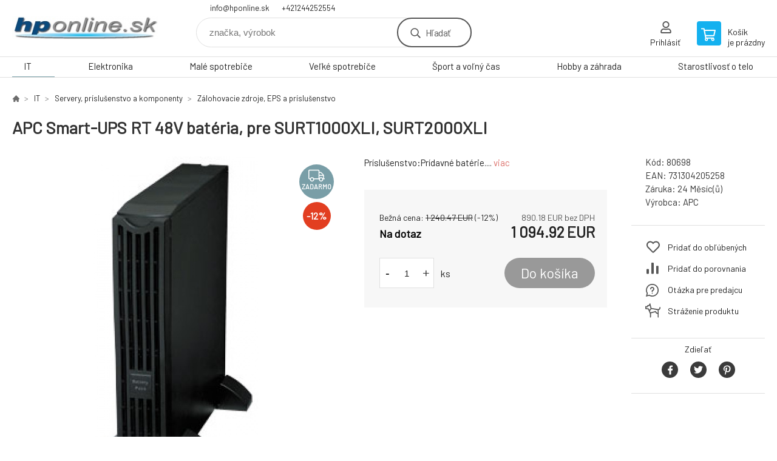

--- FILE ---
content_type: text/html; charset=utf-8
request_url: https://www.hponline.sk/apc-smart-ups-rt-48v-battery-pack-k-surt1000xli-surt2000xli/
body_size: 7650
content:
<!DOCTYPE html><html lang="sk"><head prefix="og: http://ogp.me/ns# fb: http://ogp.me/ns/fb#"><meta name="author" content="HPonline.SK - výpočtová a kancelárska technika" data-binargon="{&quot;fce&quot;:&quot;6&quot;, &quot;id&quot;:&quot;223&quot;, &quot;menaId&quot;:&quot;1&quot;, &quot;menaName&quot;:&quot;EUR&quot;, &quot;languageCode&quot;:&quot;sk-SK&quot;, &quot;skindir&quot;:&quot;demoeshopkonfi&quot;, &quot;cmslang&quot;:&quot;1&quot;, &quot;langiso&quot;:&quot;sk&quot;, &quot;skinversion&quot;:1768900067, &quot;zemeProDoruceniISO&quot;:&quot;CZ&quot;}"><meta name="robots" content="index, follow, max-snippet:-1, max-image-preview:large"><meta http-equiv="content-type" content="text/html; charset=utf-8"><meta property="og:url" content="https://www.hponline.sk/apc-smart-ups-rt-48v-battery-pack-k-surt1000xli-surt2000xli/"/><meta property="og:site_name" content="https://www.hponline.sk"/><meta property="og:description" content="Príslušenstvo:Prídavné batérie., Kategorie: Zálohovacie zdroje, EPS a príslušenstvo"/><meta property="og:title" content="APC Smart-UPS RT 48V batéria, pre SURT1000XLI, SURT2000XLI"/><link rel="alternate" href="https://www.hponline.sk/apc-smart-ups-rt-48v-battery-pack-k-surt1000xli-surt2000xli/" hreflang="sk-SK" />
  <link rel="image_src" href="https://www.hponline.sk/imgcache/3/f/p80698-100414-0a_260_260_6719.jpg" />
  <meta property="og:type" content="product"/>
  <meta property="og:image" content="https://www.hponline.sk/imgcache/3/f/p80698-100414-0a_260_260_6719.jpg"/>
 <meta name="description" content="Príslušenstvo:Prídavné batérie., Kategorie: Zálohovacie zdroje, EPS a príslušenstvo">
<meta name="keywords" content="APC Smart-UPS RT 48V batéria, pre SURT1000XLI, SURT2000XLI">
<meta name="audience" content="all">
<link rel="canonical" href="https://www.hponline.sk/apc-smart-ups-rt-48v-battery-pack-k-surt1000xli-surt2000xli/"><link rel="shortcut icon" href="https://www.hponline.sk/favicon.ico" type="image/x-icon">

			<link rel="preconnect" href="https://fonts.googleapis.com"><link rel="dns-prefetch" href="https://fonts.googleapis.com"><link rel="preconnect" href="https://i.binargon.cz"><link rel="dns-prefetch" href="https://i.binargon.cz"><meta name="viewport" content="width=device-width,initial-scale=1"><title>APC Smart-UPS RT 48V batéria, pre SURT1000XLI, SURT2000XLI - HPonline.SK - výpočtová a kancelárska technika</title><link rel="stylesheet" href="/skin/version-1768900067/demoeshopkonfi/css-obecne.css" type="text/css"><link rel="stylesheet" href="https://www.hponline.sk/skin/demoeshopkonfi/fancybox/jquery.fancybox.css" type="text/css" media="screen"><link href="https://fonts.googleapis.com/css?family=Barlow:wght@300;400;500;600;700&amp;display=swap&amp;subset=latin-ext" rel="stylesheet"><!--commonTemplates_head--><!--EO commonTemplates_head--></head><body class="cmsBody" data-ajax="0"><div class="mainContainer mainContainer--fce6"><header class="header header--default header--menu-enabled-true header--client-1"><div class="header__desktop"><div class="headerDefault"><a class="logo logo--custom logo--default" href="https://www.hponline.sk/" title="HPonline.SK - výpočtová a kancelárska technika" role="banner" style="background-image: url(https://www.hponline.sk/imgcache/0/0/skin-demoeshopkonfi-logo-1_240_93_7012.png);">HPonline.SK - výpočtová a kancelárska technika</a><section class="headerContact"><a class="headerContact__item headerContact__item--email" href="mailto:info@hponline.sk" rel="nofollow">info@hponline.sk</a><a class="headerContact__item headerContact__item--phone" href="tel:+421244252554" rel="nofollow">+421244252554</a></section><form class="search search--default" action="https://www.hponline.sk/hladanie/" method="post" role="search" id="js-search-form"><div class="search__container search__container--default"><input type="hidden" name="send" value="1"><input type="hidden" name="listpos" value="0"><input class="search__input search__input--default" type="text" name="as_search" placeholder="značka, výrobok" autocomplete="off" id="js-search-input"><button class="search__button search__button--default" type="submit">Hľadať</button></div></form><section class="userMenu userMenu--default"><a class="userMenu__item userMenu__item--signin js-fancy" href="#commonUserDialog" rel="nofollow"><div class="userMenu__icon userMenu__icon--signin"></div><div class="userMenu__title">Prihlásiť</div></a></section><a class="cart cart--default" href="https://www.hponline.sk/pokladna-sk/?objagree=0&amp;wtemp_krok=1" rel="nofollow"><div class="cart__icon cart__icon--cart"></div><div class="cart__text"><div class="cart__title">Košík</div><div class="cart__sum">je prázdny</div></div></a></div></div><div class="header__mobile"><section class="headerMobile"><a class="logo logo--custom logo--mobile" href="https://www.hponline.sk/" title="HPonline.SK - výpočtová a kancelárska technika" role="banner" style="background-image: url(https://www.hponline.sk/imgcache/0/0/skin-demoeshopkonfi-logo-1_240_93_7012.png);">HPonline.SK - výpočtová a kancelárska technika</a><form class="search search--mobile" action="https://www.hponline.sk/hladanie/" method="post" role="search" id="js-search-form-mobile"><div class="search__container search__container--mobile"><input type="hidden" name="send" value="1"><input type="hidden" name="listpos" value="0"><input class="search__input search__input--mobile" type="text" name="as_search" placeholder="značka, výrobok" autocomplete="off" id="js-search-input-mobile"><button class="search__button search__button--mobile" type="submit">Hľadať</button></div></form><div class="headerMobile__searchButton js-search-toggle">Hľadať</div><a class="headerMobile__signInButton headerMobile__signInButton--signin js-fancy" href="#commonUserDialog"><div class="headerMobile__signInButton-icon"></div><div class="headerMobile__signInButton-title">Prihlásiť</div></a><a class="cart cart--mobile" href="https://www.hponline.sk/pokladna-sk/?objagree=0&amp;wtemp_krok=1" rel="nofollow"><div class="cart__icon cart__icon--cart"></div><div class="cart__text"><div class="cart__title">Košík</div><div class="cart__sum">je prázdny</div></div></a><div class="headerMobile__menuButton" id="js-menu-button">Menu</div></section></div></header><nav class="menu"><div class="menu__container menu__container--visibleOnDesktop-true menu__container--textpagesOnly-false" id="js-menu"><div class="menu__items" id="js-menu-items"><span class="menu__item menu__item--eshop menu__item--selected js-menu-item
                            " data-id="-2147483626"><a class="menu__link" href="https://www.hponline.sk/it/" title="IT" data-id="-2147483626">IT</a></span><span class="menu__item menu__item--eshop js-menu-item
                            " data-id="-2147483627"><a class="menu__link" href="https://www.hponline.sk/servery-a-zalohovani/" title="Elektronika" data-id="-2147483627">Elektronika</a></span><span class="menu__item menu__item--eshop js-menu-item
                            " data-id="-2147483624"><a class="menu__link" href="https://www.hponline.sk/male-spotrebice-1/" title="Malé spotrebiče" data-id="-2147483624">Malé spotrebiče</a></span><span class="menu__item menu__item--eshop js-menu-item
                            " data-id="-2147483623"><a class="menu__link" href="https://www.hponline.sk/velke-spotrebice-1/" title="Veľké spotrebiče" data-id="-2147483623">Veľké spotrebiče</a></span><span class="menu__item menu__item--eshop js-menu-item
                            " data-id="-2147483622"><a class="menu__link" href="https://www.hponline.sk/sport-a-volny-cas/" title="Šport a voľný čas" data-id="-2147483622">Šport a voľný čas</a></span><span class="menu__item menu__item--eshop js-menu-item
                            " data-id="-2147483625"><a class="menu__link" href="https://www.hponline.sk/hobby-a-zahrada/" title="Hobby a záhrada" data-id="-2147483625">Hobby a záhrada</a></span><span class="menu__item menu__item--eshop js-menu-item
                            " data-id="-2147483621"><a class="menu__link" href="https://www.hponline.sk/starostlivost-o-telo/" title="Starostlivosť o telo" data-id="-2147483621">Starostlivosť o telo</a></span></div><div class="menu__user" id="js-user-menu-mobile"><section class="userMenu userMenu--default"><a class="userMenu__item userMenu__item--signin js-fancy" href="#commonUserDialog" rel="nofollow"><div class="userMenu__icon userMenu__icon--signin"></div><div class="userMenu__title">Prihlásiť</div></a></section></div><div class="menu__contact" id="js-contact-mobile"><section class="headerContact"><a class="headerContact__item headerContact__item--email" href="mailto:info@hponline.sk" rel="nofollow">info@hponline.sk</a><a class="headerContact__item headerContact__item--phone" href="tel:+421244252554" rel="nofollow">+421244252554</a></section></div></div></nav><main class="containerCombined"><section class="fce6 fce6--columns-1" id="setbind-detail" data-enable-desc-change="false" data-setData='{"a":"https:\/\/www.hponline.sk","c":1,"d":250,"d2":250,"d3":0,"e":2,"cs":[{"a":1,"b":"Běžné zboží","c":"DEFAULT"},{"a":2,"b":"Novinka","c":"NEW"},{"a":3,"b":"Bazar","c":"BAZAR"},{"a":4,"b":"Akce","c":"AKCE"}],"f":{"a":1,"b":"EUR"},"st":[1],"j":"APC Smart-UPS RT 48V batéria, pre SURT1000XLI, SURT2000XLI","k":"223","l":23,"m":"80698","n":"SURT48XLBP","o":"731304205258","p":"https:\/\/www.hponline.sk\/imagegen.php?name=80698\/100414-0a.jpg&amp;ftime=1743327109","q":890.18,"r":1094.92,"s":1008.51,"t":1240.47,"x2":{"a":1,"b":"ks"},"x":{"a":"1","b":{"1":{"a":1,"b":"","c":"ks"},"2":{"a":2,"b":"","c":"g","d":2},"3":{"a":3,"b":"","c":"m","d":2},"4":{"a":4,"b":"","c":"cm","d":2},"5":{"a":5,"b":"","c":"kg","d":2}},"c":{}}}' data-setBindDiscountsCalc="0"><div class="fce6__top"><nav class="commonBreadcrumb"><a class="commonBreadcrumb__item commonBreadcrumb__item--first" href="https://www.hponline.sk" title="Výpočtová a kancelárska technika"><span class="commonBreadcrumb__textHP"></span></a><a class="commonBreadcrumb__item commonBreadcrumb__item--regular" href="https://www.hponline.sk/it/" title="IT">IT</a><a class="commonBreadcrumb__item commonBreadcrumb__item--regular" href="https://www.hponline.sk/it/servery-prislusenstvo-a-komponenty/" title="Servery, príslušenstvo a komponenty">Servery, príslušenstvo a komponenty</a><a class="commonBreadcrumb__item commonBreadcrumb__item--regular" href="https://www.hponline.sk/it/servery-prislusenstvo-a-komponenty/zalohovacie-zdroje-eps-a-prislusenstvo/" title="Zálohovacie zdroje, EPS a príslušenstvo">Zálohovacie zdroje, EPS a príslušenstvo</a><span class="commonBreadcrumb__item commonBreadcrumb__item--last" title="APC Smart-UPS RT 48V batéria, pre SURT1000XLI, SURT2000XLI">APC Smart-UPS RT 48V batéria, pre SURT1000XLI, SURT2000XLI</span></nav><h1 class="fce6__name" id="setbind-name">APC Smart-UPS RT 48V batéria, pre SURT1000XLI, SURT2000XLI</h1></div><div class="fce6__left"><div class="mainImage mainImage--columns-1"><div id="js-fce6-mobile-gallery" data-zoom="default"><a class="mainImage__item js-fancy-thumbnail" data-fancybox-type="image" data-fancybox-group="thumbnails" target="_blank" title="" href="https://www.hponline.sk/imgcache/3/f/p80698-100414-0a_-1_-1_6719.jpg"><div class="mainImage__labelsLeft"><div id="setbind-labels-node"><div id="setbind-labels"></div></div></div><div class="mainImage__labelsRight"><div class="mainImage__freeShipping">zadarmo</div><div class="mainImage__discount" id="setbind-savings-percent-node-1" style="display:flex;">
						-<span id="setbind-savings-percent-1">12</span>%
					</div></div><img class="mainImage__image" id="setbind-image" width="540" height="540" title="APC Smart-UPS RT 48V batéria, pre SURT1000XLI, SURT2000XLI" alt="APC Smart-UPS RT 48V batéria, pre SURT1000XLI, SURT2000XLI" loading="lazy" src="https://www.hponline.sk/imgcache/3/f/p80698-100414-0a_540_540_6719.jpg"></a><a class="mainImage__item mainImage__item--mobileOnly js-fancy-thumbnail" data-fancybox-type="image" data-fancybox-group="thumbnailsMobile" target="_blank" title="" href="https://www.hponline.sk/foto/80698/100414-0b.jpg"><img class="mainImage__image mainImage__image--mobileOnly mainImage__image--image" data-lazy="https://www.hponline.sk/imgcache/f/8/p80698-100414-0b_540_540_19008.jpg" alt=""></a></div></div></div><div data-binargon="commonThumbnails" class="commonThumbnails commonThumbnails--small"><a data-fancybox-group="thumbnails" style="background-image: url('https://www.hponline.sk/imgcache/f/8/p80698-100414-0b_98_98_19008.png');" href="https://www.hponline.sk/getimage.php?name=foto/80698/100414-0b.jpg" class="js-fancy-thumbnail commonThumbnails__thumbnail commonThumbnails__thumbnail--visible" data-fancybox-type="" data-type=""></a></div><form class="fce6__center" method="post" action="https://www.hponline.sk/apc-smart-ups-rt-48v-battery-pack-k-surt1000xli-surt2000xli/"><input name="nakup" type="hidden" value="223" id="setbind-product-id"><div class="fce6__shortDescription fce6__shortDescription--whitespaceOnly">Príslušenstvo:Prídavné batérie.... <a class="fce6__descriptionLink js-scroll-to js-delegate-click" data-scroll-to="js-fce6-tabs" data-click-on="js-tabs-head-item-description">viac</a></div><div class="fce6__purchaseBox" id="setbind-cart-node"><div class="flexContainer"><div class="fce6__priceBefore" id="setbind-price-vat-before-node"><span class="fce6__priceBeforeTitle">Bežná cena:
								</span><span class="fce6__priceBeforeStroke"><span class="fce6__priceBeforeValue" id="setbind-price-vat-before">1 240.47</span> <span class="fce6__priceBeforeCurrency">EUR</span></span><span class="fce6__priceBeforePercentContainer">
									(-<span class="fce6__priceBeforePercent" id="setbind-savings-percent-2">12</span>%)
								</span></div><div class="fce6__priceTaxExcluded"><span id="setbind-price-tax-excluded">890.18</span> EUR bez DPH</div></div><div class="fce6__referenceUnit"><div class="cMernaJednotka cMernaJednotka--detail" style="display:none;" id="setbind-mernaJednotka-node"><span class="cMernaJednotka__cenaS" id="setbind-mernaJednotka-cenaS"></span><span class="cMernaJednotka__mena">EUR</span><span class="cMernaJednotka__oddelovac">/</span><span class="cMernaJednotka__value" id="setbind-mernaJednotka-value"></span><span class="cMernaJednotka__unit" id="setbind-mernaJednotka-unit"></span></div></div><div class="flexContainer flexContainer--baseline"><div class="availability" id="setbind-availability"><span class="availability__outOfStock availability__outOfStock--supplier availability__outOfStock--deliveryId-0 availability__outOfStock--nadotaz" style="color:#000000">Na dotaz</span></div><div class="fce6__priceTaxIncluded"><span id="setbind-price-tax-included">1 094.92</span> EUR</div></div><div class="fce6__purchaseControl"><div class="fce6AmountUnit"><section class="amountInput js-amount-input"><button class="amountInput__button amountInput__button--minus" type="button" id="setbind-minus">-</button><input class="amountInput__input" name="ks" value="1" id="setbind-amount" type="text"><button class="amountInput__button amountInput__button--plus" type="button" id="setbind-plus">+</button></section><div class="fce6AmountUnit__unitSelect"><div class="unitSelect unitSelect--unit" id="setbind-cart-unit-name">ks</div></div></div><button class="fce6__buttonBuy" id="setbind-submit" data-pen="false">Do košíka</button></div></div><div class="fce6__cartUnitContainer" id="setbind-cart-unit-node"><div class="fce6__cartUnitTitle">Vyberte si zvýhodnené balenie</div><div id="setbind-cart-unit-table"></div></div><div class="fce6__purchaseBox fce6__purchaseBox--error" id="setbind-error"></div><div class="fce6__quantityDiscounts" id="setbind-discounts-node"><div class="fce6__quantityDiscountsTitle">Množstevné zľavy</div><div class="fce6__quantityDiscountsTable" id="setbind-discounts-table"></div></div></form><div class="fce6__right"><div class="fce6__rightContainer fce6__rightContainer--info"><div class="fce6__table"><div class="fce6__row fce6__row--code"><span class="fce6__rowLabel">Kód:
							</span><span class="fce6__rowValue" id="setbind-code">80698</span></div><div class="fce6__row fce6__row--ean"><span class="fce6__rowLabel">EAN:
							</span><span class="fce6__rowValue" id="setbind-ean">731304205258</span></div><div class="fce6__row fce6__row--warranty"><span class="fce6__rowLabel">Záruka:
							</span><span class="fce6__rowValue">24 Měsíc(ů)</span></div><div class="fce6__row fce6__row--producer"><span class="fce6__rowLabel">Výrobca:
							</span><a class="fce6__rowValue fce6__rowValue--link" href="https://www.hponline.sk/apc/" title="APC">APC</a></div></div></div><div class="fce6__rightContainer fce6__rightContainer--links"><div class="fce6RightLinks"><a class="fce6RightLinks-item fce6RightLinks-item--favourites" href="https://www.hponline.sk/apc-smart-ups-rt-48v-battery-pack-k-surt1000xli-surt2000xli/?createfav=223" rel="nofollow">Pridať do obľúbených</a><a class="fce6RightLinks-item fce6RightLinks-item--comparison" href="https://www.hponline.sk/apc-smart-ups-rt-48v-battery-pack-k-surt1000xli-surt2000xli/?pridatporovnani=223" rel="nofollow">Pridať do porovnania</a><a class="fce6RightLinks-item fce6RightLinks-item--question js-fancy" href="#js-question-form" rel="nofollow">Otázka pre predajcu</a><a class="fce6RightLinks-item fce6RightLinks-item--watchdog js-fancy" href="#js-watchdog-form" rel="nofollow">Stráženie produktu</a></div></div><div class="fce6__rightContainer fce6__rightContainer--share"><section class="share"><div class="share__text">Zdieľať</div><div class="share__buttons"><a class="share__button share__button--facebook" href="https://www.facebook.com/sharer/sharer.php?u=https://www.hponline.sk/apc-smart-ups-rt-48v-battery-pack-k-surt1000xli-surt2000xli/&amp;display=popup&amp;ref=plugin&amp;src=share_button" onclick="return !window.open(this.href, 'Facebook', 'width=640,height=580')" rel="nofollow"></a><a class="share__button share__button--twitter" href="https://twitter.com/intent/tweet?url=https://www.hponline.sk/apc-smart-ups-rt-48v-battery-pack-k-surt1000xli-surt2000xli/" onclick="return !window.open(this.href, 'Twitter', 'width=640,height=580')" rel="nofollow"></a><a class="share__button share__button--pinterest" href="//www.pinterest.com/pin/create/button/?url==https://www.hponline.sk/apc-smart-ups-rt-48v-battery-pack-k-surt1000xli-surt2000xli/" onclick="return !window.open(this.href, 'Pinterest', 'width=640,height=580')" rel="nofollow"></a></div></section></div></div><div class="fce6__bottom"><section class="tabs" id="js-fce6-tabs"><div class="tabs__head js-tabs-head"><div class="tabs__headItem js-tabs-head-item" id="js-tabs-head-item-description">Popis a parametre</div></div><div class="tabs__body js-tabs-body"><div class="tabs__bodyItem js-tabs-body-item"><div class="tabs__descriptionContainer flexContainer flexContainer--spaceBetween"><div class="fce6__description fce6__description--parameters-true typography typography--fce6"><h2 class="fce6__secondaryHeading">APC Smart-UPS RT 48V batéria, pre SURT1000XLI, SURT2000XLI</h2><div id="setbind-description-default">Prídavná batéria na predĺženie záložného času on-line UPS APC SU RT.<BR> <BR><b>Kompatibilné:</b><BR>- Smart UPS SURT1000XL<BR>- Smart UPS SURT2000XL</BR><BR><BR> <br/> <a href="http://www.apc.com/resource/include/techspec_index.cfm?base_sku=SURT48XLBP"><b><font color="blue">Stránka produktu</font></b><BR> <a href="http://www.apcmedia.com/salestools/ASTE-6Z8LNB_R2_EN.pdf"><b><font color="blue">Inštalácia batérie do stojana</font></b><BR>.</BR></a></BR></a></BR></BR>.</div></div><div class="fce6__parameters fce6__parameters--wide-false"><div class="fce6__paramsHeading">Parametre<a class="fce6__compare" href="https://www.hponline.sk/apc-smart-ups-rt-48v-battery-pack-k-surt1000xli-surt2000xli/?pridatporovnani=223" rel="nofollow">Pridať do porovnania</a></div><div class="fce6__params fce6__params--wide-false"><div class="fce6__param"><div class="fce6__paramLeft">Příslušenství</div><div class="fce6__paramRight">Přídavné baterie</div></div></div></div></div></div></div></section></div><div class="fce6__questionForm" id="js-question-form"><div class="moreInfoForm"><h1 class="moreInfoForm__main-title">APC Smart-UPS RT 48V batéria, pre SURT1000XLI, SURT2000XLI</h1><form id="questionForm" class="moreInfoForm__form" method="post" action="https://www.hponline.sk/apc-smart-ups-rt-48v-battery-pack-k-surt1000xli-surt2000xli/" autocomplete="on"><div class="moreInfoForm__row"><label for="stiz_mail" class="moreInfoForm__label">E-mail</label><div class="moreInfoForm__value"><input type="email" class="moreInfoForm__input" id="stiz_mail" name="infoobratem" value="@" autocomplete="email" required="true" pattern="^\s*[^@\s]+@(\w+(-\w+)*\.)+[a-zA-Z]{2,63}\s*$"><div class="moreInfoForm__validation"><div class="validation" id="validation_stiz_mail"><div class="validation__icon"></div>Email, na ktorý Vám príde odpoveď</div></div></div></div><div class="moreInfoForm__row"><label for="stiz_tel" class="moreInfoForm__label">Telefón</label><div class="moreInfoForm__value"><input type="tel" class="moreInfoForm__input" name="infoobratem3" id="stiz_tel" value="+420" autocomplete="tel" required="true" pattern="^(([+]|00)(\s*[0-9]){1,4}){0,1}(\s*[0-9]){9,10}$"><div class="moreInfoForm__validation"><div class="validation" id="validation_stiz_tel"><div class="validation__icon"></div>Zadajte kontaktný telefón</div></div></div></div><div class="moreInfoForm__row moreInfoForm__row--message"><label for="stiz_text" class="moreInfoForm__label">Odkaz</label><div class="moreInfoForm__value"><textarea name="infoobratem2" class="moreInfoForm__textarea" id="stiz_text" required="true" pattern=".*[\S]{2,}.*"></textarea><div class="moreInfoForm__validation"><div class="validation" id="validation_stiz_text"><div class="validation__icon"></div>Vaše prianie, aspoň 3 znakov</div></div></div></div><div class="moreInfoForm__captcha"><div class="moreInfoForm__captcha-google"><input data-binargon="commonReCaptcha" type="hidden" autocomplete="off" name="recaptchaResponse" id="recaptchaResponse" class="js-commonReCaptcha-response"><div style="display: none;"><input type="hidden" name="infoobratemcaptcha" id="infoobratemcaptcha" value="1"></div></div></div><div class="moreInfoForm__buttons-wrapper"><a href="/" title="Späť do e-shopu" class="moreInfoForm__back">Späť do e-shopu</a><button type="submit" class="moreInfoForm__send">Odoslať</button></div></form></div></div><div class="fce6__watchDogForm" id="js-watchdog-form"><div data-binargon="commonWatchDog" class="commonWatchDog commonWatchDog--common-popup-false"><form name="pes" id="pes" method="post" action="https://www.hponline.sk/apc-smart-ups-rt-48v-battery-pack-k-surt1000xli-surt2000xli/"><input type="hidden" name="haf" value="1" id="id_commonWatchDog_hidden_haf"><div class="commonWatchDog__title">Sledovanie produktu</div><input type="hidden" name="detail" id="id_commonWatchDog_hidden_detail" value="223"><div class="commonWatchDog__text">Zadajte podmienky a e-mail, na ktorý chcete poslať správu, keď sú tieto podmienky splnené</div><div class="commonWatchDog__body"><div class="commonWatchDog__body__inner"><div class="commonWatchDog__row"><input type="checkbox" name="haf_sklad" id="haf_sklad" class="commonWatchDog__input js-commonWatchDog-checkbox"><label for="haf_sklad" class="commonWatchDog__label">Produkt bude na sklade</label></div><div class="commonWatchDog__row"><input type="checkbox" name="haf_cena" id="haf_cena2sdph" class="commonWatchDog__input js-commonWatchDog-checkbox"><label for="haf_cena2sdph" class="commonWatchDog__label">Ak cena klesne pod</label><div class="commonWatchDog__price-input"><input type="number" class="commonWatchDog__input js-haf_cena2sdph_input" name="haf_cena2sdph" value="1094.92"></div>EUR</div><div class="commonWatchDog__row"><input type="checkbox" name="haf_cena3" id="haf_cena3" class="commonWatchDog__input js-commonWatchDog-checkbox" checked><label for="haf_cena3" class="commonWatchDog__label">Vždy, keď sa zmení cena</label></div><div class="commonWatchDog__row commonWatchDog__row--email"><label for="haf_mail" class="commonWatchDog__label commonWatchDog__label--email">Poslať správu na môj e-mail</label><input class="commonWatchDog__input" type="email" name="haf_mail" id="haf_mail" pattern=".*[\S]{2,}.*" required="true" value="@"></div></div></div><div class="commonWatchDog__footer"><div class="commonWatchDog__captcha"><input data-binargon="commonReCaptcha" type="hidden" autocomplete="off" name="recaptchaResponse" id="recaptchaResponse" class="js-commonReCaptcha-response"><div style="display: none;"><input type="hidden" name="" id="" value="1"></div></div><div class="commonWatchDog__button"><button class="btn" type="submit">Sledovat</button></div></div></form></div></div></section></main><section class="history"><div class="history__title">Naposledy navštívené</div><div class="history__container"><div class="history__items"><div class="productHistory productHistory--first"><a class="productHistory__link" href="https://www.hponline.sk/apc-smart-ups-rt-48v-battery-pack-k-surt1000xli-surt2000xli/" title="APC Smart-UPS RT 48V batéria, pre SURT1000XLI, SURT2000XLI"><div class="productHistory__imageContainer"><img class="productHistory__image" src="https://www.hponline.sk/imgcache/3/f/p80698-100414-0a_115_115_6719.jpg" width="115" height="115" alt="APC Smart-UPS RT 48V batéria, pre SURT1000XLI, SURT2000XLI" loading="lazy"></div><div class="productHistory__name">APC Smart-UPS RT 48V batéria, pre SURT1000XLI, SURT2000XLI</div></a></div></div></div></section><section class="newsletter newsletter--fce6"><div class="newsletter__container"><div class="newsletter__text">Zľavy a novinky e-mailom</div><form class="newsletter__form" method="post" action="https://www.hponline.sk/apc-smart-ups-rt-48v-battery-pack-k-surt1000xli-surt2000xli/" id="js-newsletter"><input type="hidden" name="recaptchaResponse" id="recaptchaResponse"><input class="newsletter__input" type="email" name="enov" placeholder="@" required="true"><button class="newsletter__button" type="submit"><span class="newsletter__buttonText newsletter__buttonText--1">Chcem</span><span class="newsletter__buttonText newsletter__buttonText--2">odoberať</span></button></form><div class="newsletter__contact"><a class="newsletter__link newsletter__link--email" href="mailto:info@hponline.sk" rel="nofollow">info@hponline.sk</a><a class="newsletter__link newsletter__link--phone" href="tel:+421244252554" rel="nofollow">+421244252554</a></div></div></section><section class="preFooter preFooter--fce6"><div class="preFooter__content"><div class="preFooter__logo"><a class="logo logo--custom logo--footer" href="https://www.hponline.sk/" title="HPonline.SK - výpočtová a kancelárska technika" role="banner" style="background-image: url(https://www.hponline.sk/imgcache/0/0/skin-demoeshopkonfi-logo-1_240_93_7012.png);">HPonline.SK - výpočtová a kancelárska technika</a></div><address class="preFooter__address">HPonline.SK, spol. s r.o.<br>Vajnorská 137<br>83104 Bratislava<br>Slovenská Republika<br>IČO: 36752151<br>IČ DPH (DIČ): 2022347536</address><div class="preFooter__textpages"><div class="preFooter__textpagesColumn preFooter__textpagesColumn--1"><div class="preFooter__textpagesButton js-prefooter-textpages-button" data-id="1"><span class="preFooter__mobileOnly">Ďalšie informácie</span></div><ul class="footerTextpages footerTextpages--default js-footerTextpages" data-id="1"><li class="footerTextpages__item footerTextpages__item--TXTOBCH"><a href="https://www.hponline.sk/vseobecne-obchodne-podmienky/" title="Všeobecné obchodné podmienky" class="footerTextpages__link ">Všeobecné obchodné podmienky</a></li><li class="footerTextpages__item"><a href="https://www.hponline.sk/ochrana-osobnych-udajov/" title="Ochrana osobných údajov" class="footerTextpages__link ">Ochrana osobných údajov</a></li><li class="footerTextpages__item footerTextpages__item--warrantyClaim"><a href="https://www.hponline.sk/reklamacie/" title="Reklamacia" class="footerTextpages__link ">Reklamacia</a></li></ul></div><div class="preFooter__textpagesColumn preFooter__textpagesColumn--2"><div class="preFooter__textpagesButton js-prefooter-textpages-button" data-id="2"><span class="preFooter__mobileOnly">Textové stránky</span></div></div></div><section class="social"></section><div class="preFooter__payments"></div></div></section><footer class="footer footer--fce6"><div class="footer__copyright"><span>Copyright © 2026 HPonline.SK, spol. s r.o. </span><span>Všetky práva vyhradené.</span></div><div class="footer__binargon"><a target="_blank" href="https://www.binargon.cz/eshop/" title="ecommerce solutions">Ecommerce solutions</a> <a target="_blank" title="ecommerce solutions" href="https://www.binargon.cz/">BINARGON.cz</a> - <a href="https://www.hponline.sk/sitemap-sk/" title="">Mapa stránok</a></div><div class="footer__captcha" id="binargonRecaptchaBadge"></div><script type="text/javascript" src="/admin/js/binargon.recaptchaBadge.js" async="true" defer></script></footer></div><script type="text/javascript" src="/admin/js/index.php?load=jquery,jquery.fancybox.pack,glide,forms,range4,slick,binargon.whisperer,ajaxcontroll,binargon.cEssoxKalkulacka,binargon.cDeliveryClass,binargon.produktDetailClass,montanus.tabs,binargon.cVelikostniTabulky"></script><script type="text/javascript" src="https://www.hponline.sk/version-1768900063/indexjs_6_1_demoeshopkonfi.js"></script><div class="commonUserDialog commonUserDialog--common-popup-false" id="commonUserDialog" style="display:none;"><div class="commonUserDialog__loginForm"><div class="commonUserDialog__loginForm__title">Prihlásenie</div><form method="post" action="https://www.hponline.sk/apc-smart-ups-rt-48v-battery-pack-k-surt1000xli-surt2000xli/" class="commonUserDialog__loginForm__form"><input type="hidden" name="loging" value="1"><div class="commonUserDialog__loginForm__row"><label class="commonUserDialog__loginForm__label commonUserDialog__loginForm__label--name">Užívateľské meno:</label><input class="commonUserDialog__loginForm__input commonUserDialog__loginForm__input--name input" type="text" name="log_new" value="" autocomplete="username"></div><div class="commonUserDialog__loginForm__row"><label class="commonUserDialog__loginForm__label commonUserDialog__loginForm__label--password">Heslo:</label><input class="commonUserDialog__loginForm__input commonUserDialog__loginForm__input--password input" type="password" name="pass_new" value="" autocomplete="current-password"></div><div class="commonUserDialog__loginForm__row commonUserDialog__loginForm__row--buttonsWrap"><a class="commonUserDialog__loginForm__forgottenHref" href="https://www.hponline.sk/prihlasenie/">zabudnuté heslo</a><button class="commonUserDialog__loginForm__button button" type="submit">Prihlásiť</button></div><div class="commonUserDialog__loginForm__row commonUserDialog__loginForm__row--facebook"></div><div class="commonUserDialog__loginForm__row commonUserDialog__loginForm__row--register"><span class="commonUserDialog__loginForm__registrationDesc">Nemáte ešte účet?<a class="commonUserDialog__loginForm__registrationHref" href="https://www.hponline.sk/registracia/">Zaregistrujte sa</a><span class="commonUserDialog__loginForm__registrationDot">.</span></span></div></form></div></div><!--commonTemplates (začátek)--><script data-binargon="common_json-ld (detail)" type="application/ld+json">{"@context":"http://schema.org/","@type":"Product","sku":"80698","name":"APC Smart-UPS RT 48V batéria, pre SURT1000XLI, SURT2000XLI","image":["https:\/\/www.hponline.sk\/imagegen.php?name=80698\/100414-0a.jpg","https:\/\/www.hponline.sk\/imagegen.php?name=80698\/100414-0b.jpg"],"description":"Prídavná batéria na predĺženie záložného času on-line UPS APC SU RT. Kompatibilné:- Smart UPS SURT1000XL- Smart UPS SURT2000XL  Stránka produktu Inštalácia batérie do stojana..","mpn":"80698","manufacturer":"APC","brand":{"@type":"Brand","name":"APC"},"category":"IT","weight":"36.520","isRelatedTo":[],"isSimilarTo":[],"offers":{"@type":"Offer","price":"1094.9","priceValidUntil":"2026-02-01","itemCondition":"http://schema.org/NewCondition","priceCurrency":"EUR","availability":"http:\/\/schema.org\/OutOfStock","url":"https://www.hponline.sk/apc-smart-ups-rt-48v-battery-pack-k-surt1000xli-surt2000xli/"}}</script><script data-binargon="common_json-ld (breadcrumb)" type="application/ld+json">{"@context":"http://schema.org","@type":"BreadcrumbList","itemListElement": [{"@type":"ListItem","position": 1,"item":{"@id":"https:\/\/www.hponline.sk","name":"HPonline.SK - výpočtová a kancelárska technika","image":""}},{"@type":"ListItem","position": 2,"item":{"@id":"https:\/\/www.hponline.sk\/it\/","name":"IT","image":"https:\/\/www.hponline.sk\/publicdoc\/edsystem\/52.jpg"}},{"@type":"ListItem","position": 3,"item":{"@id":"https:\/\/www.hponline.sk\/it\/servery-prislusenstvo-a-komponenty\/","name":"Servery, príslušenstvo a komponenty","image":"https:\/\/www.hponline.sk\/publicdoc\/edsystem\/7.jpg"}},{"@type":"ListItem","position": 4,"item":{"@id":"https:\/\/www.hponline.sk\/it\/servery-prislusenstvo-a-komponenty\/zalohovacie-zdroje-eps-a-prislusenstvo\/","name":"Zálohovacie zdroje, EPS a príslušenstvo","image":"https:\/\/www.hponline.sk\/publicdoc\/128_1a.jpg"}},{"@type":"ListItem","position": 5,"item":{"@id":"https:\/\/www.hponline.sk\/apc-smart-ups-rt-48v-battery-pack-k-surt1000xli-surt2000xli\/","name":"APC Smart-UPS RT 48V batéria, pre SURT1000XLI, SURT2000XLI","image":"https:\/\/www.hponline.sk\/imagegen.php?autoimage=80698"}}]}</script><!--commonTemplates (konec)--></body></html>


--- FILE ---
content_type: text/html; charset=utf-8
request_url: https://www.google.com/recaptcha/api2/anchor?ar=1&k=6LfTd70ZAAAAAAouJMBn4sH92x-Sr_zqqtZTfBk-&co=aHR0cHM6Ly93d3cuaHBvbmxpbmUuc2s6NDQz&hl=en&v=N67nZn4AqZkNcbeMu4prBgzg&size=invisible&anchor-ms=20000&execute-ms=30000&cb=wvvhtp3clsba
body_size: 48558
content:
<!DOCTYPE HTML><html dir="ltr" lang="en"><head><meta http-equiv="Content-Type" content="text/html; charset=UTF-8">
<meta http-equiv="X-UA-Compatible" content="IE=edge">
<title>reCAPTCHA</title>
<style type="text/css">
/* cyrillic-ext */
@font-face {
  font-family: 'Roboto';
  font-style: normal;
  font-weight: 400;
  font-stretch: 100%;
  src: url(//fonts.gstatic.com/s/roboto/v48/KFO7CnqEu92Fr1ME7kSn66aGLdTylUAMa3GUBHMdazTgWw.woff2) format('woff2');
  unicode-range: U+0460-052F, U+1C80-1C8A, U+20B4, U+2DE0-2DFF, U+A640-A69F, U+FE2E-FE2F;
}
/* cyrillic */
@font-face {
  font-family: 'Roboto';
  font-style: normal;
  font-weight: 400;
  font-stretch: 100%;
  src: url(//fonts.gstatic.com/s/roboto/v48/KFO7CnqEu92Fr1ME7kSn66aGLdTylUAMa3iUBHMdazTgWw.woff2) format('woff2');
  unicode-range: U+0301, U+0400-045F, U+0490-0491, U+04B0-04B1, U+2116;
}
/* greek-ext */
@font-face {
  font-family: 'Roboto';
  font-style: normal;
  font-weight: 400;
  font-stretch: 100%;
  src: url(//fonts.gstatic.com/s/roboto/v48/KFO7CnqEu92Fr1ME7kSn66aGLdTylUAMa3CUBHMdazTgWw.woff2) format('woff2');
  unicode-range: U+1F00-1FFF;
}
/* greek */
@font-face {
  font-family: 'Roboto';
  font-style: normal;
  font-weight: 400;
  font-stretch: 100%;
  src: url(//fonts.gstatic.com/s/roboto/v48/KFO7CnqEu92Fr1ME7kSn66aGLdTylUAMa3-UBHMdazTgWw.woff2) format('woff2');
  unicode-range: U+0370-0377, U+037A-037F, U+0384-038A, U+038C, U+038E-03A1, U+03A3-03FF;
}
/* math */
@font-face {
  font-family: 'Roboto';
  font-style: normal;
  font-weight: 400;
  font-stretch: 100%;
  src: url(//fonts.gstatic.com/s/roboto/v48/KFO7CnqEu92Fr1ME7kSn66aGLdTylUAMawCUBHMdazTgWw.woff2) format('woff2');
  unicode-range: U+0302-0303, U+0305, U+0307-0308, U+0310, U+0312, U+0315, U+031A, U+0326-0327, U+032C, U+032F-0330, U+0332-0333, U+0338, U+033A, U+0346, U+034D, U+0391-03A1, U+03A3-03A9, U+03B1-03C9, U+03D1, U+03D5-03D6, U+03F0-03F1, U+03F4-03F5, U+2016-2017, U+2034-2038, U+203C, U+2040, U+2043, U+2047, U+2050, U+2057, U+205F, U+2070-2071, U+2074-208E, U+2090-209C, U+20D0-20DC, U+20E1, U+20E5-20EF, U+2100-2112, U+2114-2115, U+2117-2121, U+2123-214F, U+2190, U+2192, U+2194-21AE, U+21B0-21E5, U+21F1-21F2, U+21F4-2211, U+2213-2214, U+2216-22FF, U+2308-230B, U+2310, U+2319, U+231C-2321, U+2336-237A, U+237C, U+2395, U+239B-23B7, U+23D0, U+23DC-23E1, U+2474-2475, U+25AF, U+25B3, U+25B7, U+25BD, U+25C1, U+25CA, U+25CC, U+25FB, U+266D-266F, U+27C0-27FF, U+2900-2AFF, U+2B0E-2B11, U+2B30-2B4C, U+2BFE, U+3030, U+FF5B, U+FF5D, U+1D400-1D7FF, U+1EE00-1EEFF;
}
/* symbols */
@font-face {
  font-family: 'Roboto';
  font-style: normal;
  font-weight: 400;
  font-stretch: 100%;
  src: url(//fonts.gstatic.com/s/roboto/v48/KFO7CnqEu92Fr1ME7kSn66aGLdTylUAMaxKUBHMdazTgWw.woff2) format('woff2');
  unicode-range: U+0001-000C, U+000E-001F, U+007F-009F, U+20DD-20E0, U+20E2-20E4, U+2150-218F, U+2190, U+2192, U+2194-2199, U+21AF, U+21E6-21F0, U+21F3, U+2218-2219, U+2299, U+22C4-22C6, U+2300-243F, U+2440-244A, U+2460-24FF, U+25A0-27BF, U+2800-28FF, U+2921-2922, U+2981, U+29BF, U+29EB, U+2B00-2BFF, U+4DC0-4DFF, U+FFF9-FFFB, U+10140-1018E, U+10190-1019C, U+101A0, U+101D0-101FD, U+102E0-102FB, U+10E60-10E7E, U+1D2C0-1D2D3, U+1D2E0-1D37F, U+1F000-1F0FF, U+1F100-1F1AD, U+1F1E6-1F1FF, U+1F30D-1F30F, U+1F315, U+1F31C, U+1F31E, U+1F320-1F32C, U+1F336, U+1F378, U+1F37D, U+1F382, U+1F393-1F39F, U+1F3A7-1F3A8, U+1F3AC-1F3AF, U+1F3C2, U+1F3C4-1F3C6, U+1F3CA-1F3CE, U+1F3D4-1F3E0, U+1F3ED, U+1F3F1-1F3F3, U+1F3F5-1F3F7, U+1F408, U+1F415, U+1F41F, U+1F426, U+1F43F, U+1F441-1F442, U+1F444, U+1F446-1F449, U+1F44C-1F44E, U+1F453, U+1F46A, U+1F47D, U+1F4A3, U+1F4B0, U+1F4B3, U+1F4B9, U+1F4BB, U+1F4BF, U+1F4C8-1F4CB, U+1F4D6, U+1F4DA, U+1F4DF, U+1F4E3-1F4E6, U+1F4EA-1F4ED, U+1F4F7, U+1F4F9-1F4FB, U+1F4FD-1F4FE, U+1F503, U+1F507-1F50B, U+1F50D, U+1F512-1F513, U+1F53E-1F54A, U+1F54F-1F5FA, U+1F610, U+1F650-1F67F, U+1F687, U+1F68D, U+1F691, U+1F694, U+1F698, U+1F6AD, U+1F6B2, U+1F6B9-1F6BA, U+1F6BC, U+1F6C6-1F6CF, U+1F6D3-1F6D7, U+1F6E0-1F6EA, U+1F6F0-1F6F3, U+1F6F7-1F6FC, U+1F700-1F7FF, U+1F800-1F80B, U+1F810-1F847, U+1F850-1F859, U+1F860-1F887, U+1F890-1F8AD, U+1F8B0-1F8BB, U+1F8C0-1F8C1, U+1F900-1F90B, U+1F93B, U+1F946, U+1F984, U+1F996, U+1F9E9, U+1FA00-1FA6F, U+1FA70-1FA7C, U+1FA80-1FA89, U+1FA8F-1FAC6, U+1FACE-1FADC, U+1FADF-1FAE9, U+1FAF0-1FAF8, U+1FB00-1FBFF;
}
/* vietnamese */
@font-face {
  font-family: 'Roboto';
  font-style: normal;
  font-weight: 400;
  font-stretch: 100%;
  src: url(//fonts.gstatic.com/s/roboto/v48/KFO7CnqEu92Fr1ME7kSn66aGLdTylUAMa3OUBHMdazTgWw.woff2) format('woff2');
  unicode-range: U+0102-0103, U+0110-0111, U+0128-0129, U+0168-0169, U+01A0-01A1, U+01AF-01B0, U+0300-0301, U+0303-0304, U+0308-0309, U+0323, U+0329, U+1EA0-1EF9, U+20AB;
}
/* latin-ext */
@font-face {
  font-family: 'Roboto';
  font-style: normal;
  font-weight: 400;
  font-stretch: 100%;
  src: url(//fonts.gstatic.com/s/roboto/v48/KFO7CnqEu92Fr1ME7kSn66aGLdTylUAMa3KUBHMdazTgWw.woff2) format('woff2');
  unicode-range: U+0100-02BA, U+02BD-02C5, U+02C7-02CC, U+02CE-02D7, U+02DD-02FF, U+0304, U+0308, U+0329, U+1D00-1DBF, U+1E00-1E9F, U+1EF2-1EFF, U+2020, U+20A0-20AB, U+20AD-20C0, U+2113, U+2C60-2C7F, U+A720-A7FF;
}
/* latin */
@font-face {
  font-family: 'Roboto';
  font-style: normal;
  font-weight: 400;
  font-stretch: 100%;
  src: url(//fonts.gstatic.com/s/roboto/v48/KFO7CnqEu92Fr1ME7kSn66aGLdTylUAMa3yUBHMdazQ.woff2) format('woff2');
  unicode-range: U+0000-00FF, U+0131, U+0152-0153, U+02BB-02BC, U+02C6, U+02DA, U+02DC, U+0304, U+0308, U+0329, U+2000-206F, U+20AC, U+2122, U+2191, U+2193, U+2212, U+2215, U+FEFF, U+FFFD;
}
/* cyrillic-ext */
@font-face {
  font-family: 'Roboto';
  font-style: normal;
  font-weight: 500;
  font-stretch: 100%;
  src: url(//fonts.gstatic.com/s/roboto/v48/KFO7CnqEu92Fr1ME7kSn66aGLdTylUAMa3GUBHMdazTgWw.woff2) format('woff2');
  unicode-range: U+0460-052F, U+1C80-1C8A, U+20B4, U+2DE0-2DFF, U+A640-A69F, U+FE2E-FE2F;
}
/* cyrillic */
@font-face {
  font-family: 'Roboto';
  font-style: normal;
  font-weight: 500;
  font-stretch: 100%;
  src: url(//fonts.gstatic.com/s/roboto/v48/KFO7CnqEu92Fr1ME7kSn66aGLdTylUAMa3iUBHMdazTgWw.woff2) format('woff2');
  unicode-range: U+0301, U+0400-045F, U+0490-0491, U+04B0-04B1, U+2116;
}
/* greek-ext */
@font-face {
  font-family: 'Roboto';
  font-style: normal;
  font-weight: 500;
  font-stretch: 100%;
  src: url(//fonts.gstatic.com/s/roboto/v48/KFO7CnqEu92Fr1ME7kSn66aGLdTylUAMa3CUBHMdazTgWw.woff2) format('woff2');
  unicode-range: U+1F00-1FFF;
}
/* greek */
@font-face {
  font-family: 'Roboto';
  font-style: normal;
  font-weight: 500;
  font-stretch: 100%;
  src: url(//fonts.gstatic.com/s/roboto/v48/KFO7CnqEu92Fr1ME7kSn66aGLdTylUAMa3-UBHMdazTgWw.woff2) format('woff2');
  unicode-range: U+0370-0377, U+037A-037F, U+0384-038A, U+038C, U+038E-03A1, U+03A3-03FF;
}
/* math */
@font-face {
  font-family: 'Roboto';
  font-style: normal;
  font-weight: 500;
  font-stretch: 100%;
  src: url(//fonts.gstatic.com/s/roboto/v48/KFO7CnqEu92Fr1ME7kSn66aGLdTylUAMawCUBHMdazTgWw.woff2) format('woff2');
  unicode-range: U+0302-0303, U+0305, U+0307-0308, U+0310, U+0312, U+0315, U+031A, U+0326-0327, U+032C, U+032F-0330, U+0332-0333, U+0338, U+033A, U+0346, U+034D, U+0391-03A1, U+03A3-03A9, U+03B1-03C9, U+03D1, U+03D5-03D6, U+03F0-03F1, U+03F4-03F5, U+2016-2017, U+2034-2038, U+203C, U+2040, U+2043, U+2047, U+2050, U+2057, U+205F, U+2070-2071, U+2074-208E, U+2090-209C, U+20D0-20DC, U+20E1, U+20E5-20EF, U+2100-2112, U+2114-2115, U+2117-2121, U+2123-214F, U+2190, U+2192, U+2194-21AE, U+21B0-21E5, U+21F1-21F2, U+21F4-2211, U+2213-2214, U+2216-22FF, U+2308-230B, U+2310, U+2319, U+231C-2321, U+2336-237A, U+237C, U+2395, U+239B-23B7, U+23D0, U+23DC-23E1, U+2474-2475, U+25AF, U+25B3, U+25B7, U+25BD, U+25C1, U+25CA, U+25CC, U+25FB, U+266D-266F, U+27C0-27FF, U+2900-2AFF, U+2B0E-2B11, U+2B30-2B4C, U+2BFE, U+3030, U+FF5B, U+FF5D, U+1D400-1D7FF, U+1EE00-1EEFF;
}
/* symbols */
@font-face {
  font-family: 'Roboto';
  font-style: normal;
  font-weight: 500;
  font-stretch: 100%;
  src: url(//fonts.gstatic.com/s/roboto/v48/KFO7CnqEu92Fr1ME7kSn66aGLdTylUAMaxKUBHMdazTgWw.woff2) format('woff2');
  unicode-range: U+0001-000C, U+000E-001F, U+007F-009F, U+20DD-20E0, U+20E2-20E4, U+2150-218F, U+2190, U+2192, U+2194-2199, U+21AF, U+21E6-21F0, U+21F3, U+2218-2219, U+2299, U+22C4-22C6, U+2300-243F, U+2440-244A, U+2460-24FF, U+25A0-27BF, U+2800-28FF, U+2921-2922, U+2981, U+29BF, U+29EB, U+2B00-2BFF, U+4DC0-4DFF, U+FFF9-FFFB, U+10140-1018E, U+10190-1019C, U+101A0, U+101D0-101FD, U+102E0-102FB, U+10E60-10E7E, U+1D2C0-1D2D3, U+1D2E0-1D37F, U+1F000-1F0FF, U+1F100-1F1AD, U+1F1E6-1F1FF, U+1F30D-1F30F, U+1F315, U+1F31C, U+1F31E, U+1F320-1F32C, U+1F336, U+1F378, U+1F37D, U+1F382, U+1F393-1F39F, U+1F3A7-1F3A8, U+1F3AC-1F3AF, U+1F3C2, U+1F3C4-1F3C6, U+1F3CA-1F3CE, U+1F3D4-1F3E0, U+1F3ED, U+1F3F1-1F3F3, U+1F3F5-1F3F7, U+1F408, U+1F415, U+1F41F, U+1F426, U+1F43F, U+1F441-1F442, U+1F444, U+1F446-1F449, U+1F44C-1F44E, U+1F453, U+1F46A, U+1F47D, U+1F4A3, U+1F4B0, U+1F4B3, U+1F4B9, U+1F4BB, U+1F4BF, U+1F4C8-1F4CB, U+1F4D6, U+1F4DA, U+1F4DF, U+1F4E3-1F4E6, U+1F4EA-1F4ED, U+1F4F7, U+1F4F9-1F4FB, U+1F4FD-1F4FE, U+1F503, U+1F507-1F50B, U+1F50D, U+1F512-1F513, U+1F53E-1F54A, U+1F54F-1F5FA, U+1F610, U+1F650-1F67F, U+1F687, U+1F68D, U+1F691, U+1F694, U+1F698, U+1F6AD, U+1F6B2, U+1F6B9-1F6BA, U+1F6BC, U+1F6C6-1F6CF, U+1F6D3-1F6D7, U+1F6E0-1F6EA, U+1F6F0-1F6F3, U+1F6F7-1F6FC, U+1F700-1F7FF, U+1F800-1F80B, U+1F810-1F847, U+1F850-1F859, U+1F860-1F887, U+1F890-1F8AD, U+1F8B0-1F8BB, U+1F8C0-1F8C1, U+1F900-1F90B, U+1F93B, U+1F946, U+1F984, U+1F996, U+1F9E9, U+1FA00-1FA6F, U+1FA70-1FA7C, U+1FA80-1FA89, U+1FA8F-1FAC6, U+1FACE-1FADC, U+1FADF-1FAE9, U+1FAF0-1FAF8, U+1FB00-1FBFF;
}
/* vietnamese */
@font-face {
  font-family: 'Roboto';
  font-style: normal;
  font-weight: 500;
  font-stretch: 100%;
  src: url(//fonts.gstatic.com/s/roboto/v48/KFO7CnqEu92Fr1ME7kSn66aGLdTylUAMa3OUBHMdazTgWw.woff2) format('woff2');
  unicode-range: U+0102-0103, U+0110-0111, U+0128-0129, U+0168-0169, U+01A0-01A1, U+01AF-01B0, U+0300-0301, U+0303-0304, U+0308-0309, U+0323, U+0329, U+1EA0-1EF9, U+20AB;
}
/* latin-ext */
@font-face {
  font-family: 'Roboto';
  font-style: normal;
  font-weight: 500;
  font-stretch: 100%;
  src: url(//fonts.gstatic.com/s/roboto/v48/KFO7CnqEu92Fr1ME7kSn66aGLdTylUAMa3KUBHMdazTgWw.woff2) format('woff2');
  unicode-range: U+0100-02BA, U+02BD-02C5, U+02C7-02CC, U+02CE-02D7, U+02DD-02FF, U+0304, U+0308, U+0329, U+1D00-1DBF, U+1E00-1E9F, U+1EF2-1EFF, U+2020, U+20A0-20AB, U+20AD-20C0, U+2113, U+2C60-2C7F, U+A720-A7FF;
}
/* latin */
@font-face {
  font-family: 'Roboto';
  font-style: normal;
  font-weight: 500;
  font-stretch: 100%;
  src: url(//fonts.gstatic.com/s/roboto/v48/KFO7CnqEu92Fr1ME7kSn66aGLdTylUAMa3yUBHMdazQ.woff2) format('woff2');
  unicode-range: U+0000-00FF, U+0131, U+0152-0153, U+02BB-02BC, U+02C6, U+02DA, U+02DC, U+0304, U+0308, U+0329, U+2000-206F, U+20AC, U+2122, U+2191, U+2193, U+2212, U+2215, U+FEFF, U+FFFD;
}
/* cyrillic-ext */
@font-face {
  font-family: 'Roboto';
  font-style: normal;
  font-weight: 900;
  font-stretch: 100%;
  src: url(//fonts.gstatic.com/s/roboto/v48/KFO7CnqEu92Fr1ME7kSn66aGLdTylUAMa3GUBHMdazTgWw.woff2) format('woff2');
  unicode-range: U+0460-052F, U+1C80-1C8A, U+20B4, U+2DE0-2DFF, U+A640-A69F, U+FE2E-FE2F;
}
/* cyrillic */
@font-face {
  font-family: 'Roboto';
  font-style: normal;
  font-weight: 900;
  font-stretch: 100%;
  src: url(//fonts.gstatic.com/s/roboto/v48/KFO7CnqEu92Fr1ME7kSn66aGLdTylUAMa3iUBHMdazTgWw.woff2) format('woff2');
  unicode-range: U+0301, U+0400-045F, U+0490-0491, U+04B0-04B1, U+2116;
}
/* greek-ext */
@font-face {
  font-family: 'Roboto';
  font-style: normal;
  font-weight: 900;
  font-stretch: 100%;
  src: url(//fonts.gstatic.com/s/roboto/v48/KFO7CnqEu92Fr1ME7kSn66aGLdTylUAMa3CUBHMdazTgWw.woff2) format('woff2');
  unicode-range: U+1F00-1FFF;
}
/* greek */
@font-face {
  font-family: 'Roboto';
  font-style: normal;
  font-weight: 900;
  font-stretch: 100%;
  src: url(//fonts.gstatic.com/s/roboto/v48/KFO7CnqEu92Fr1ME7kSn66aGLdTylUAMa3-UBHMdazTgWw.woff2) format('woff2');
  unicode-range: U+0370-0377, U+037A-037F, U+0384-038A, U+038C, U+038E-03A1, U+03A3-03FF;
}
/* math */
@font-face {
  font-family: 'Roboto';
  font-style: normal;
  font-weight: 900;
  font-stretch: 100%;
  src: url(//fonts.gstatic.com/s/roboto/v48/KFO7CnqEu92Fr1ME7kSn66aGLdTylUAMawCUBHMdazTgWw.woff2) format('woff2');
  unicode-range: U+0302-0303, U+0305, U+0307-0308, U+0310, U+0312, U+0315, U+031A, U+0326-0327, U+032C, U+032F-0330, U+0332-0333, U+0338, U+033A, U+0346, U+034D, U+0391-03A1, U+03A3-03A9, U+03B1-03C9, U+03D1, U+03D5-03D6, U+03F0-03F1, U+03F4-03F5, U+2016-2017, U+2034-2038, U+203C, U+2040, U+2043, U+2047, U+2050, U+2057, U+205F, U+2070-2071, U+2074-208E, U+2090-209C, U+20D0-20DC, U+20E1, U+20E5-20EF, U+2100-2112, U+2114-2115, U+2117-2121, U+2123-214F, U+2190, U+2192, U+2194-21AE, U+21B0-21E5, U+21F1-21F2, U+21F4-2211, U+2213-2214, U+2216-22FF, U+2308-230B, U+2310, U+2319, U+231C-2321, U+2336-237A, U+237C, U+2395, U+239B-23B7, U+23D0, U+23DC-23E1, U+2474-2475, U+25AF, U+25B3, U+25B7, U+25BD, U+25C1, U+25CA, U+25CC, U+25FB, U+266D-266F, U+27C0-27FF, U+2900-2AFF, U+2B0E-2B11, U+2B30-2B4C, U+2BFE, U+3030, U+FF5B, U+FF5D, U+1D400-1D7FF, U+1EE00-1EEFF;
}
/* symbols */
@font-face {
  font-family: 'Roboto';
  font-style: normal;
  font-weight: 900;
  font-stretch: 100%;
  src: url(//fonts.gstatic.com/s/roboto/v48/KFO7CnqEu92Fr1ME7kSn66aGLdTylUAMaxKUBHMdazTgWw.woff2) format('woff2');
  unicode-range: U+0001-000C, U+000E-001F, U+007F-009F, U+20DD-20E0, U+20E2-20E4, U+2150-218F, U+2190, U+2192, U+2194-2199, U+21AF, U+21E6-21F0, U+21F3, U+2218-2219, U+2299, U+22C4-22C6, U+2300-243F, U+2440-244A, U+2460-24FF, U+25A0-27BF, U+2800-28FF, U+2921-2922, U+2981, U+29BF, U+29EB, U+2B00-2BFF, U+4DC0-4DFF, U+FFF9-FFFB, U+10140-1018E, U+10190-1019C, U+101A0, U+101D0-101FD, U+102E0-102FB, U+10E60-10E7E, U+1D2C0-1D2D3, U+1D2E0-1D37F, U+1F000-1F0FF, U+1F100-1F1AD, U+1F1E6-1F1FF, U+1F30D-1F30F, U+1F315, U+1F31C, U+1F31E, U+1F320-1F32C, U+1F336, U+1F378, U+1F37D, U+1F382, U+1F393-1F39F, U+1F3A7-1F3A8, U+1F3AC-1F3AF, U+1F3C2, U+1F3C4-1F3C6, U+1F3CA-1F3CE, U+1F3D4-1F3E0, U+1F3ED, U+1F3F1-1F3F3, U+1F3F5-1F3F7, U+1F408, U+1F415, U+1F41F, U+1F426, U+1F43F, U+1F441-1F442, U+1F444, U+1F446-1F449, U+1F44C-1F44E, U+1F453, U+1F46A, U+1F47D, U+1F4A3, U+1F4B0, U+1F4B3, U+1F4B9, U+1F4BB, U+1F4BF, U+1F4C8-1F4CB, U+1F4D6, U+1F4DA, U+1F4DF, U+1F4E3-1F4E6, U+1F4EA-1F4ED, U+1F4F7, U+1F4F9-1F4FB, U+1F4FD-1F4FE, U+1F503, U+1F507-1F50B, U+1F50D, U+1F512-1F513, U+1F53E-1F54A, U+1F54F-1F5FA, U+1F610, U+1F650-1F67F, U+1F687, U+1F68D, U+1F691, U+1F694, U+1F698, U+1F6AD, U+1F6B2, U+1F6B9-1F6BA, U+1F6BC, U+1F6C6-1F6CF, U+1F6D3-1F6D7, U+1F6E0-1F6EA, U+1F6F0-1F6F3, U+1F6F7-1F6FC, U+1F700-1F7FF, U+1F800-1F80B, U+1F810-1F847, U+1F850-1F859, U+1F860-1F887, U+1F890-1F8AD, U+1F8B0-1F8BB, U+1F8C0-1F8C1, U+1F900-1F90B, U+1F93B, U+1F946, U+1F984, U+1F996, U+1F9E9, U+1FA00-1FA6F, U+1FA70-1FA7C, U+1FA80-1FA89, U+1FA8F-1FAC6, U+1FACE-1FADC, U+1FADF-1FAE9, U+1FAF0-1FAF8, U+1FB00-1FBFF;
}
/* vietnamese */
@font-face {
  font-family: 'Roboto';
  font-style: normal;
  font-weight: 900;
  font-stretch: 100%;
  src: url(//fonts.gstatic.com/s/roboto/v48/KFO7CnqEu92Fr1ME7kSn66aGLdTylUAMa3OUBHMdazTgWw.woff2) format('woff2');
  unicode-range: U+0102-0103, U+0110-0111, U+0128-0129, U+0168-0169, U+01A0-01A1, U+01AF-01B0, U+0300-0301, U+0303-0304, U+0308-0309, U+0323, U+0329, U+1EA0-1EF9, U+20AB;
}
/* latin-ext */
@font-face {
  font-family: 'Roboto';
  font-style: normal;
  font-weight: 900;
  font-stretch: 100%;
  src: url(//fonts.gstatic.com/s/roboto/v48/KFO7CnqEu92Fr1ME7kSn66aGLdTylUAMa3KUBHMdazTgWw.woff2) format('woff2');
  unicode-range: U+0100-02BA, U+02BD-02C5, U+02C7-02CC, U+02CE-02D7, U+02DD-02FF, U+0304, U+0308, U+0329, U+1D00-1DBF, U+1E00-1E9F, U+1EF2-1EFF, U+2020, U+20A0-20AB, U+20AD-20C0, U+2113, U+2C60-2C7F, U+A720-A7FF;
}
/* latin */
@font-face {
  font-family: 'Roboto';
  font-style: normal;
  font-weight: 900;
  font-stretch: 100%;
  src: url(//fonts.gstatic.com/s/roboto/v48/KFO7CnqEu92Fr1ME7kSn66aGLdTylUAMa3yUBHMdazQ.woff2) format('woff2');
  unicode-range: U+0000-00FF, U+0131, U+0152-0153, U+02BB-02BC, U+02C6, U+02DA, U+02DC, U+0304, U+0308, U+0329, U+2000-206F, U+20AC, U+2122, U+2191, U+2193, U+2212, U+2215, U+FEFF, U+FFFD;
}

</style>
<link rel="stylesheet" type="text/css" href="https://www.gstatic.com/recaptcha/releases/N67nZn4AqZkNcbeMu4prBgzg/styles__ltr.css">
<script nonce="45aWPDoSdWvXhqzkY7nLMg" type="text/javascript">window['__recaptcha_api'] = 'https://www.google.com/recaptcha/api2/';</script>
<script type="text/javascript" src="https://www.gstatic.com/recaptcha/releases/N67nZn4AqZkNcbeMu4prBgzg/recaptcha__en.js" nonce="45aWPDoSdWvXhqzkY7nLMg">
      
    </script></head>
<body><div id="rc-anchor-alert" class="rc-anchor-alert"></div>
<input type="hidden" id="recaptcha-token" value="[base64]">
<script type="text/javascript" nonce="45aWPDoSdWvXhqzkY7nLMg">
      recaptcha.anchor.Main.init("[\x22ainput\x22,[\x22bgdata\x22,\x22\x22,\[base64]/[base64]/[base64]/[base64]/[base64]/[base64]/KGcoTywyNTMsTy5PKSxVRyhPLEMpKTpnKE8sMjUzLEMpLE8pKSxsKSksTykpfSxieT1mdW5jdGlvbihDLE8sdSxsKXtmb3IobD0odT1SKEMpLDApO08+MDtPLS0pbD1sPDw4fFooQyk7ZyhDLHUsbCl9LFVHPWZ1bmN0aW9uKEMsTyl7Qy5pLmxlbmd0aD4xMDQ/[base64]/[base64]/[base64]/[base64]/[base64]/[base64]/[base64]\\u003d\x22,\[base64]\\u003d\x22,\x22WksUZRpRw6o0ZDHDqn4Dw5jDhcKCdFgxYsKJF8K+GitvwrTCqXZ7VBlIJcKVwrnDjzo0wqJxw4B7FHLDmEjCvcKoMMK+wpTDuMOjwofDlcO/DAHCusKKXSrCjcOQwoNcwoTDo8KHwoJwfMO9wp1AwpUQwp3DnEM3w7JmZsOFwpgFNsORw6DCocOXw6IpwqjDp8OzQMKUw41swr3CtRUpPcOVw70mw73CpkDCjXnDpQwCwqtfSnbCinrDmAYOwrLDvcOldgpbw4paJnrCmcOxw4rCvR/DuDfDqSPCrsOlwoRlw6Acw4PCrmjCqcKxaMKDw5E2Zm1Aw58/[base64]/Dn8Kowpxuw5HDocOjwrnCkcOxVi0Tw5jCgMOaw4vDmSwZKhlgw7bDk8OKFEjDqmHDsMO9YWfCrcOVYsKGwqvDnMORw5/CksKbwpNjw4MBwoNAw4zDgGnCiWDDjl7DrcKZw5HDiTB1wphDd8KzF8KCBcO6wqXCs8K5ecKewpVrO3pQOcKzFcOmw6wLwoF7Y8K1wrYvbCViw4BrVsKQwrcuw5XDj0F/[base64]/DrUM7w6fDrcKWNA4Aw7MJWMOZwpAkQcOnW2hGTsOuI8OnbMOuwpDCoUjCtFgDI8OqNTLCnsKewpbDrkF4wrpEOsOmM8Ohw4XDnxB/w7XDvH5Tw5TCtsKywqbDo8Ogwr3Cv1LDlCZ5w4HCjQHCtsKkJkg7w4fDsMKbG2jCqcKJw6YiF0rDq3rCoMKxwpDClQ8vwpfCpALCqsORw4AUwpA9w6HDjh0gCMK7w7jDoGY9G8Oke8KxKS7DlMKyRgjCpcKDw6M/wr0QMyLCrsO/wqMbScO/wq4qX8OTRcOiCMO2LRVmw48Vwq5+w4XDh0LDtw/CssOMwr/[base64]/[base64]/DuMO9w5HDkinCrV3DkBrCiXYJdmQ3WivCmMKjTmwFw4rDv8K6wrAlecOfwpphfhzCvGsHw7/CpcOiw6DDiVYZPznCtFEgwp8BF8O9wpHCqwnDmsOJwqsjwp0Sw4dLw54fwpPDnsOOw7nCvMOgDsKkw4MUw7HDozsbf8OgI8Kyw5jDrsK5wovDv8ORRMKGw7PCrxphwr5gwpNQexDDtV/[base64]/[base64]/[base64]/CnMO1wq02QSvDnsOkwpHCi8KAwrhZwqPDqxNsclDDnwnCilwhKFzDqSYnwq/Cpw0sM8O1BThlZ8KFwpvDosKaw7XChms0W8KgKcOpJMOUw7EEA8K1JMKxwoXDhWTCpMKPwqhYw4LDtgwVKifCkcORwrQnKDh8woddw7cAEcK1woHChDk3w541bRfCq8KBwq9Hw7fDnsODS8KZbgB/BBlUe8OSwrrCqcK8dxB5wr4Uw5DDtsKzw7Qtw7fDlTAhw5DDqGXCg1DDqcKewowiwoTCvcO9wpwtw4PCicOnw7XDoMO0VMOFGGXDqnp1wo/CgsOCwr5jwrzDj8OIw4I4ABzDgsOvwpcrw7l+woDDrQMUw5ckwr7CiltdwrcHOATCk8OXw7VVAC9Qwo/DlsKnDhQPIsKPw6wUw5VkVydaT8OLwqIUH3hLawoiwoNwXMKfw6Jzwrkcw53Cp8OXw6Z1YcKOCm/CrMOrw4fDp8OQw5JNOsKqWMOvw5zDh0NlC8KVwqzDp8KNwoAgwo/DmzkNRsKKVXQnH8Opw4M9HMONHMOwAl/[base64]/HCPDgMKPw7LCvsK+w4bCk8K1w5ZcMMKMwrHCgsORdAzDpsKuXcO/[base64]/Dj0HDg8OAw5nCqMK2w7bDqsKbw4bCqsOhwq01w4pLwpvCqsKGZVjDu8KaDBpDwo4TC2lOw7LDu3DDiW/CjcOjwpQAGzzDrBwzw4nDr37DlMKoNMOeJ8K7JCfCj8KmDHHDj3QdccKfa8OZw5Y5w71hPnF5wpRGw5QyV8OxS8KnwoddF8Oyw4bCv8KOBQtmw4xAw4HDjCtdw7rDsMKGExzChMK+w6wmecORDMKlwqvDqcOIBMOuaSJOwogYEcOKVsKYw7/DtyZ5wqpDHzpHwpbCqcK7HMOhwpAkworDqcO/wq/[base64]/[base64]/Dt8OdIm5Vc1F+w73ClhAhK8KwZcONccKEwoMAw7vDuBhYw7JRwo8Pw41mXVJ2w55IVysoHsK1DcOCEFMzw6/DksO+w53DkjA0L8OsVGHDs8OqTMOETXPDvsOZwpsLZ8OoZcKVw5EJRsO7d8KRw48+w5JFwrfDtsOLwp3CmxTDsMKRw5F8CMKcEsKvZcKbbk3Du8OaEzgVdRhaw7Zmwq/[base64]/CvsOPFU3CuMOOQhojw6cdwrTDgVDCrTXDoMKiw7FDHFzDvAzCrsO4VsKDCMOnE8KAUiLDsSFqwpR9PMOZRTsmTxoWw5fDgcK6KjbDpMK/[base64]/Cm1fDmATCsMKKw60lwqDCuVt8fE/[base64]/Cm2ttwq3Dl3lmw5cJbMOfUsK6CAcGwrpvTMOVwrDCscKRGMO+OcKWwqxFakzCi8KeIMK1XcKpMG5ywotfw5Q8asOhw4LCgsO+wqFzIsK7ZWRBw6hIwpbChm/DosK/w48BwrjDtMK/BsKQJsKkTyFewrpVByTDu8OLHURhw5fCpcKXUsObOSrCgV/CjxoDb8KGT8OXT8OPL8O/XcOSM8KIw67Ck1fDin3Dh8KAQU/[base64]/[base64]/Ds13CvgHCv0bDv8KKaA3DkMKBHcOqQsOUBk9Nw7rCuULDgidew5rCqsOewqBIFcKIMiBXLMKXw5gswpfDhsOTEMKnZxJ3wo/DhWHDvHYRKiXDsMO/wpdvw7J5wp3CpXHCk8OJYMOkwqALKsOXDcK1wrrDmX4kfsO7bkfCgiHDoCwKZcOMw4DDik0UR8Klwqd/CMOdcxfCosOcO8KoT8K6NCfCuMKmJMOiFSIdZ3bCgcOMIsKawrB0DXVwwpYocMKcw4rDq8OGNcKJwqh6ZX/[base64]/Ct8KhVXLDqCANw7LDi8KvwpzCj8K/wpUqw5tjNkInEcOUw43CuCzCqWVidw3DgsO6dcOlwrHDkMK1w7XCp8KYw5DCkA5YwqQCAcKub8Oiw7LCrlswwqYNQsKWKcOswpXDqMONwo1DFcKiwqMzKcKEXghyw47CgMO/wqXChAwfYwpza8KKwprDoB5yw4QbScOSwp9GesKDw4/Dt11OwqU9wqJ+woA9w43CsWfCiMKcIl7Cq1/DmcO0OmLCoMKcSh7CjMOsXFwqw5HCqlzDkcKUUcKGGinDp8KrwqXDtMOGw5/CvntGdSdcHsKJFm4KwqJjZcKbwpt5Hytuw6fCvQFRfT9ow7nCnsOxA8OZw7BJw4Yow7IxwqfDuXNnJRdxDx1PLXLCjcOGQwosLU3Do27DngjDjsOOGF5sJVILPsKXwp/DrnN/[base64]/DucKeXl7DmE7Cu8K6TVwYMU/DicK7BMO6SRZMGD8sG1fDqcOTPl8IFFhYwqHDpz7DgMKvw5Zlw4LCkUMewqsjw5NBXTTCssO5DcOLw7zCusKsUMK9V8OAKUh/FTI4CBwTw63CnWTCnwUlGhzCp8O+YE/[base64]/DsnlwEcO5SivCgsKrdMKfbnjDhcOYR8OFBVHDuMOxJjDDmDXCrcOACMK3ZzrDgsOETFU8SEVhZMOADg83w6wPU8Kdw41Uwo/CpX4XwqjDkMKOw4HCtMKnFcKaRj88JwwsdCDDg8OYN0VwIsKxaR7CgMK+w7LDpEQIw6bCi8OeRi5EwpwZMcKOUcKKQBXCt8KmwqY/Nl/DnsKNEcKZw4wbwr/DkRbCtzPDqh4Vw5E/wqDDiMOcwoEOalnDi8OZwq/Dlgpxw6nDpcKXXsKAw4TDik/DlMOEwrrDsMKzwpjDosKDwr3Ds1DCj8Ksw6FYOyVtwr/DpMOvwrfCiiMAFwvCq0BuS8KSLsOEw7LCi8Krwq0Jw7hVCcO0KDXCmAnCt0fCp8KeEsOQw5NZPsOpbsOowpzCi8OEH8KRTsOzw5DDvFwmUcOpazbCthnDunrDkx8Iw7EuXkzDncOfw5PDpcKdLcORDsKUZcOWa8KdQSJ8w4goBEo/wqjDvcOHaSXCsMK9FMOTwqEQwpcXWsOZwprDqsKXNcOpK3vDocKaAw1VZE7Cr3ZMw54Dw73DhsKRbsOSUMKOw45mw6MtXQ13HRLDucOSwrjDtMK9b2tpKsKMMwgMw4V0PDFdNcORZMOrAxHDrBjCrixqwp3CmmnDlyDCongyw6Vrb3c2IMK7dMKOODYdAh9bAMOLwp/DiDnDqMOzw5TDiVbCisKowoscPXzCmsKWIcKHUVBew7l9wrHCmsKowpLCjsKsw6VPcMOOw7NHWcOFPXpHdWvCtV/CvD3Dj8KnwrvCtsKHwqPCoC1jDsOYaQ7DrcKowrAzGzPDiR/Dk2LDp8OQwqrDtcOow7pnbBTCuRvDuR86CMKJw7zDri/CmTvCuThxRMOdwokvMT8PH8KuwoU8wrvCqsOSw7kqwr3DkAEZwr/ChDTCn8KowpB4WEXChQPDhnnCpRzCvMKlwoZrwqLDk3RZAMOnTwXDlUhRRljDrjXDv8O7wrzDp8Oqwp7DoVbChVMJRsO1wozCjMOUPMKiw79wwqLCv8KZwo95wqoPw45ac8KiwrcQVsKEwrQswoI1Y8Khwqsyw7LDq1RAw5/Dj8KndVXCkjpmLirCnsOxP8KNw4nCrsOewogQG3fDucOpw57CisO9Q8KSF3bCjXdzw41kw7nCmcKxwqvDp8KDYcK/w7Fqwp4MwqDCm8O0bW9UQG17wohzwoYZwqfDvcKnw4zCnibCsF3DscK1DRvCs8KgHMOSd8KwcMK+QgvDk8OEwpARwr3Cmz9pG3jDhsKEwqJwVcKNfhbCvVjDlSIXw4B9ETdJwpocWcOkIn/[base64]/Ci8KiwrAxw6pHTsKebRfCmsOxw6vDqsOgB2TDpcOOw4d+wo5uMntLA8KlWxB5wqLCjcO/SBQYZmFXIcKqT8OqNBzCsAAfXcKkJMOPMEA2w4jCosKdScO0w79GaGLDjWVbR37DvsKRw4LDiD7CuynDuELCvMOZTxN6csKuTC1FwokbwpnCu8ODZMK+FcKrOCcOwqbCu29SPcKawoTCqsKhLsKzwo/DssKKYjcKe8O6MsKAw7TCn2zDl8KxLWTCs8O7ayDDiMOfTDszwppDwoAuwoTCt07DtsO/w5doecORNcOIMcKTWsOSQ8Oaf8KeCcK2wpsvwoIkwpJAwoBUBMK4fEfCk8OGUjJoU0Q9J8OgYsKvL8KWwpFNWDLCtG7CrF7DpsOjw4dYbxfCtsKHw6jCvMOGwr/[base64]/CunTDvHXCkH7CgcOOw7nDkcO1Z3tCw6E9wpHCnlTClMO+w6PDmgdeflfDjMK/bksvPMKZazgYwqXDjx/CkcOaH2nCp8K/CcOtw5rDjcOBw47Dk8K7wr7DlEtbwpV/[base64]/aTfDocOJB8K1wpPCkClHwrVBwrPCnsOEXMOJw6vCl3XCrDk5w5DDiExNwpfDgMKywrrCl8KHV8OgwofDgGDDqUvCjUUqw4DDjljCmMK4OUQpbsOwwoPDmA9FGRvDgcOGPMK9wqXDlQjDtMOuKcO8OX9FZ8Oye8ObaA4cQcOYLMK/wpPCqMK5wo3DhShJw6BFw4PDjcOOYsKzCcKdNcOqQcOiZcKXw7TDpW/CpnLDtlhMDMKgw6fCk8OXworDpcKefMOjwrvDm2A9bBLCuiTDjztJXsKXw7bCpnfDjHArCMK0wpNgwr5zXy3CskgzYcODw57ChcOWwpxfW8OAWsO7w4xbwq8ZwoPDtMKcwqs/SmDCr8KGwq4ewpYtNsOhfMOlw5DDvQR7bMOZNMKnw7PDhsOGbyFvw63DqynDjxDCuV1JIUstMBnCm8O0AVUoworCsWHCqGfCscKhwoPDlMKrdQzCsA3ChhN/[base64]/CvMOFw540w6zCvlfCgMK8PhnDqzpHwofCjMK0w5JMw45KYsOBXBF3YDJOI8K2EcKHwrU+dDbCkcOvV1TClMOUwpHDlcKaw7EJQMK+CcOMDcOzMlE7w58gLS/CqsKZw50Mw4I7ZAJQwq/DnzbDmsOjw6EtwqpRbsOaDsKtwroLw7IPwr/DoRbCusK2LTxiwrHDrQrDl0LCrgLDmkrDuUzCtsOFw7MEfcOVaCNAA8KdDMOAPiQGLCLCrHDDs8KJw7fDrxx6wrprQW4hwpUPw6tQwojCvE7Cr0RJw7EIbH/Cu8KowprChsO4GQlrOMKmQWACwoc1NcK7acKueMKEw6gmw4DDv8KMwohuw4ssbMKww6TCgmjDsBRuw5jClcOGPsOqwqFIDA7DkjXCl8OMBcKrIsOkKQXCsRccSsKawr7CosOEwo9ew7rCu8K2OcOQHV1tGMKGOjEvYk/ChsKTw7AqwqXDqizDm8Kbd8KGw7QwY8KFw6PCoMKdYinDuk/[base64]/wo4Yw4EzwoDDosKtW0gBw5LClsOBZ8O2wpBlKgDDvsKyCA9Aw59CTMOswpjDmQLDkUPCvcOAAVbDn8O8w6nDmcORZnTCscOdw58IOHTChsKhwp8OwpvClglLbWHCjxLCkMO9TSjCscOeM3NyEMOPDcK+eMOJwosswq/CkipRe8KAHcO6XMKfE8O0BiDCulDCiHPDs8K2fcOaBcK/w5VhVMKwKMKrwpAaw59lO0sFa8O8eSrCuMKhwrrDp8KJw7vCusOyZMKjYsOKdsOnEsOkwrV3wp7CvBPCtj5XYlDCr8KJQWTDqzUicnPDjEkvwpEQLMKDW0jDpwR/wqYRw7LChx/DrcOPwqd/wrABwoAaXxbDksOIw4dtAF5RwrjClyzDocOHH8O2WcORwrPCjxxUAwwjWhfCl1TDug3DqWHDkHkfR10URMKJVD3CqW/Cr07DvMKIwp3DicKiLMK1wq5LJMOoaMKDwpXCjk3CoSlsIsKuwoAcMltOSWECJcOgfXbDtcOhwoE9w7x1woxGLCPDqHjCvMOBw6PDqkAuwpfDiX5Bw6bDuSLDpTZwPxXDmMKtw6zCk8K4w714w6nDmk7CkMK/[base64]/Do8Oiw4hlw4jCm8OVw7/[base64]/cUDDtS7ChcKuB8KuwoTCjntPZsOew51vUsKbJQjDg2kOEHQUOHnClMOfw4fDn8KgwpfDnMOlcMK2ZRsww5TCnDZLwrAWb8KBZW/CrcK+wpbCmMOAw47CqcO+EcKWA8OUw4XCpDTCvsK6w5RUeGhzwpzCkcOsQcOGC8KHHsK0wr0XOWghbjZpdl3DkS/[base64]/PWw0wp/DtsKbwpgKw6LDhMOJw5IeGcOOR1TClQIdVDHDjnTDp8K8woZQwr96HwVTwpnCuDpteH17asKSw6TDoTTCk8OrBsO5VhNvXiPCnXjCn8Kxw43CuRjDlsKCUMK+wqN1w6LDtMOOw5FZG8O/EMOkw4HCmhBGLjHDgybCqFHDnsKSeMOwKRgkw5BSfl7Ct8KhB8Kfw6oywqgCw60qwr/DlsKKwpbDuWQSBG7DjcOowrPDt8O6wo3DkQRBwrtWw5nDtFjCg8OmfsKgwoTCn8KAQsKyUHcrOsOOwpPDjD3DrcOwQsOIw7FfwosJwpbDgsOtw6/DsHrCgcKaFsKnwrXDssKgQMKDwqIKw6UTwqhCHMK3wqhGwpkUTEjCh27DusKHU8O9wpzDgGHCu0x1RXTCpcOGw6bDr8O2w5HCuMOJwojDjivCpkcVw55Nwo/[base64]/DgcOWd3xuw5leejVDL8KKZMOuwo84fmPCp8OAUGfDuEQoKcOxDHXCk8O/IsK5UiJGalHCtsKXGHRcw5bCnQ7CmMOFJQHDr8KrDGouw69ewohdw540w4F1bsK9L0vDh8K/[base64]/Co8KWwrXCqMKew7DCrcOYchR2w65ldMKtMBXDrsOvaBPDpz9gfMK5SMKseMKIw5JLw4Exw4NTw4BxR1YQUWjCv3U1w4DCuMO/eXPDpR7DssKHwppOwpnChWTDucO/TsK6GkRUGMOLR8K7bQLDuXjDrghKYcKZw6fDmMKIwp/DuA/DtcKkw6nDpEXCrjtOw7AMw5EUwq1aw43DoMKowpbCi8OIwpY5Wz00DkjCvMOqwqwqVMKLRT8xw7g3w5/DkcKywpIyw7RAwrvCqsKjw4TCpsOvw6U2F3zDqlLCujcyw4sZw4xNw4rDmmw1wqgdZ8KbUcOCwozCvBMDWsKILsOgwqFuw5twwqQtw6PDg3MbwqpjHipBbcOEe8OZwo/Dg2APQsO6YzRdPGp7KTMDw6TCnMKBw79/w6lrdm5MfcKww75zw5wCwoTDpxxXw6jDtmAawqXCkQAzAjxodxtvWhFgw4QZXcKbQMKpLDDDrEDCn8KKw6oVTTDDun1ewqrDoMKjwofDrcKkw7PDnMO/w5Yew5nCiTfCrcKoZcOjwqsww5hTw4deA8O/ZRHDvx5Sw6TCr8OqYVnCuAUZwoFSAcObw6XDqHXCg8K6aTzDhMKyYFTDo8ONYQDCuWLCukUuQcORw7s4w6nCkzfDtsKtw7/DscOdVMKew6hwwp7Cs8ORwoB4wqXCrsKlTcKbw5MuAMK/dltiwqDCgMOnw7pwCyDDtR3CsWhAJzl4w6PDhsOpwpHCvcOvCMKLw7/CiX0wbcO/wrx8w57DncK8CEjDvcK5w6DCqHYmwrbCuRZrwplresKvwr0oWcOycMKOPMOiIMOhw6nDsDPCssOEU2g1HFDDt8ODS8OQIXshSA0Nw4x3w7VEXMO4w6s/QhR7GsOyT8ORw7LDvQvCocOdwqPClgbDuzTDgcKxKcOYwrlnWMKqXsKyaDDDisO4wp7Dq1Btwq3DkcObTDzDusKdwqnClA/[base64]/DvCkbBcObUW4uwrrDk8Kmw6Ndw5bCrMKwWsObw7DCojDCpcO8bsOjwq/Dlk7CnznCg8KBwp0hwpLCjlvCmMOcXsOCN0rDqMODIcKUKcOIw58vw6hOw70HfEbCj0/Cog7Cu8OzH2BrED7Ci2oyw6t6YR7CuMKkQho6FcOqw7NKw5/[base64]/Ctm3CvnIPwpNMw7/[base64]/CnsKRbQJew6rCtkvDo0rCu8OswqzDsB9Zw4l6JR3CuWTCmsKuwp5Rcxx9AjXDvXXCmxnCvsKlYMKCwrrCrxV/wq7CkcKoEsKZGcOUw5dLScKsQlUZFcKBwodHL3xXGcOCw7VuO11Vw4XDiEE1w4TDlMKqS8OlYU7DqyEAZWLCmQ1HIMOccMOhBMOYw6fDksKDFRctfcKFXi3ClcKswrY+PQkwCsK3JS8lw6vCn8KdGMO3McKxw4fCrsKnLsKnQsK8w4rCvsOlwrhlw5/Cp2sNbl0Ab8KSBcOlSV3DksOUw45aXws4w7LDlsKIW8KfBlTCnsOdc1VAwpUsfcKjF8ONwpoJw5t4BMObw5Aqwr9gwoLCg8OaKGlaIMOvU2rCkHPCl8OFwrJswoUJwp0Rw5jDmMOHw7/CtyXCsCnDn8K5M8KXPEpaWUnDrCnDtcKtDWdgahNWAWbDtgVZWw4Ew6PCr8KSO8K1BA0kw4XDtSfDnyTCusK5w4nCkSJ3SsOmwpJUZsKDblDCnmrDt8Ocwq1fwrzCtVLCrMKEGVUFw7HDrsOeTcO3C8OIwqzDnWPCt04bDEnCu8OSw6HDtcK7HXrDnMK/wqrCqFh8GXTClMOxBcOjEDbDo8KJJ8OhDQLClsOPD8KlWSHDvcKwCcKAw7oCw6N4woPDtMO3RsK7wowuw6pyLXzCjsOwfsKbwovCtcOfwrBew47CjsORcW8/wqbDqsOVwqpSw5HDpcKNw4VFwo/CsCbDo3l0FhZTw40AwpDCmnDCmWTCnn98XUE+QcOHHsO6wrDCmTHDrlHCmcOXIlkmc8OWWnRuwpVKQWBJwo00wovCpMKCw4bDu8ODSBtIw5DCq8OPw4ZPMsKKFiHCgcO/[base64]/CsWPDtUxADGXDncO5YcK5MxIqw7fCnxdhCSbDpMOjwqwiYMKqNk5BYBtkwq0/wr3Cm8OjwrTDoTgnw5/CssOhw4TCsBcIRDNewpjDinR7wq8FDsOmWsOtRxF4w5/[base64]/CpMO4a8KWNXQwPDjDvMOcIXvDusOMUkjDp8KDFMO7wod8wqcYaEjCkcKEw6XDo8OXwrjDpcK9w5/DhcOYw5zCksOiQsKVdQ7CnjHDicOkWMK/wroDT3RJNXHCp1IwWTnCrSAhw7A+UldQDsKiwp7DpsO1wo3CpG/DoGHCsyYjaMODJcKrw5hTYWfColACw51OwrHDsRtiwrrDl3PDiX5cdxzDsH7DtChywoUKY8KLbsKXGW3Cv8OswrXCosOfwq/Ci8OYXcK9WcOZwoc+wrLDhcKHwpQ8wr7DtcK3NXjCqDdrwo/DiRbCnGzCicKKwoQwwqjCjGnClAddEsOuw7fCnsO1HQPCiMOCwrsRw4/CtTPCmMKEfcOywrPCgcKlwqE1JMOmDcO6w57DhBDChsOyw7zCoGPDuRQPYsO6YcKzRsKZw7g3wrbCuAsiFsOmw6vCj3sHMcOswqTDpcO6JMK9w4/DtsKTw51rRntNwpgnFsK0w5jDki42wrnDvmzCr1jDnsKSw4ENS8KOwp0IBh5Hw4/DiGd/T0lARMKVccOfdATCpF/ClFIdIDUEwqfCiFUbA8KHCMO3QA7DjFp/FsOKw6sqasO1wpl+ccKZwpHCoFQlXVdsPCU6GsKMw7LDs8K5R8Osw7JJw5rCqgPCmTUOw7zCjmXDjMKhwoYZwp/[base64]/CjRpewph3OlfDtcO5VsK7HERYRsKTFWxTwo89w5jChcOrExPCoW9Zw47DhMO2wpAOwp/DscOBwofDkUfDtA5Vw67Ci8OpwoM/KWF9w6NMw7kzw5vCmmhEM33CrjrCkxh9PQ4fLsO0Y0lXwplmUzdlTwPDjUF0wrHDgMOEw7MlGRTDsEYlwr9Gw5nCsCZLTMKecmtwwrtlA8ODw6kNwpzCikh4wrHCnMOGYTvDsTTCoUdwwoJgFsKmw7VEwpDCr8OFw6bCnhZ/O8K2VcO4GAHCvC/CocKNwoRmfMK5w4tgRcOCw7dCwqJHD8K7K0LCjGHCnsKjAi47wpISBiDDnyFmwpnCicO2ecONW8OYIsOfwpPCtsOMwoB4w61/Xl3Cj2dQd0hDw5ZhU8KqwqUJwrbDgAUCIMOTOzxaXsOewpXDjSBMwrBqLlPDnCHCvQ/Csk7Dk8KJUMKRwqkkHxBUw4RCw5pSwrZCGX3CjMOfYA/DsRhoMsKIw7vCmTheR1/DpybCnsKuwrB8w5YkNGlYQ8ONw4JTw6Bsw4JVaAsGVsOawohPw4nDuMOaLMOeeQBRTMOcBEl9LzjDosOpGcOuD8OmYsKEw7/DisO3w6kWwqEVw7zClzYcWmhHwrXDkMKJwrVIw4MNU0cpw4jDlUDDssOvR2XCgcOvw7fCpS/Cu07Ch8K+MsObQcODW8Kxwp1Twox8OGXCo8O7csOcOSteRcKtLsKJwrnCu8Ohw798ZibCoMOpwqhJY8Kww7PCs3fDskw/wokJw5FhworCtEppw5bDmVrDucOMa30NDmojwqXDq0Urw7JrDjk2ACtIwqROw7PCtT/DjCXCjkxcw784w5IJw4d9esKLNGzDiV/CiMKSwpdCFVVVwqbCrjIbUMOpd8O7LcO0OWUJLsKrBSpVwr92wrZOTMK3w6PCj8KDdMOaw4vDo3hWDlfCuVzDvsKkZnXDmMKHQU9aZ8O1w5oOZ2TDgFbDpGXDhcOQUV/CssOyw7p4HCVAFXbCqhLCt8OaDisWw5NTIRnDksK9w5J4w5Y7ZsKmw6gIwovDhcOZw4QKEFF5VCTDqcKhCwrCicKsw6rDuMKGw5EHfsO3c3J5dxjDg8KLw6tyPV/CiMK9woRHWxN7wpcvKUrCvSnCglRbw6rCuXTCssK0MsKBw48Rw6YXfz5faxNVw5PCrx1vw63ClRLCsQw4ZxfCgsKxd0zCjcKzY8O2wrkbw4PCuUtkwrYww5p0w5nCrsO3W2HCrcKhw5HDlhvDjsOTwpHDrMKGRcKpw5/DhyARGsOzw5RgQ2RSwp/CgSLCpDELMx3CuhvCihVYEsO6UBkWwrMEw7N2wozCnAfDuCfCucOkfFhgasO/WTbDslk7JBcWwqPDq8OgDzl9W8KJWcK/wpgTw5jDv8OEw5BOJA01ekw1N8OgbsK/dcOOGxPDs0TDlFTCn3xKCh0BwrdiPF7DrF80BsKUwrUtSMKqwo5mwpBpw4XCsMKbwrLDlxTDplbCiRhew4BUwqXDicOAw5vDoTkqwoXDlGjCoMKKw4gUw7HCp27Cqg1GVUsdAyXCqMKHwpJNwonDtgzDgsOCwqBew6fDjMKWasKZEMKkSmXCk3V/w6nCtMKgwpfDq8OoQcOVOjpAwrJbMBnDq8OXwrA/[base64]/DtGA0w6gZYMKVIRPDrjxcw45wwoFZcCHDiCQ5wqARQcOSwqkWFMODwo8ow7tZQsKkR3w4P8KaPMKIakJqw4RjYFzDgcKLU8Ovw4nChSrDh07DlMOuw5XDgF5OaMODw7PCtsKJT8OMwrdbwq/[base64]/w7xpw5APdTBPw6TChcOqTl9xwr9+w75Dw7XDvRfDjVTDlsKCVCDDnWTDlcOMKsKjw48rQ8KlBT3Dp8Kfw4PDvnPDt37CtEQ7wozCrm/DgMOicMOTahlvQXfCr8Kvwrtnw7BRw5pJw4nDi8Ozc8Kua8Ktwo5meyJ1ecOYY1cYwqwhHmIKwoM9w7FsDwtDEDpSw6bDiwTDnyvDvsOpwoRjw6LCtz7DrMObZ0PDtXgAwrTCjztFXW7DnC5Ow7fCpWQ9wpbDpMKvw4vDuTHCkDHChFlcZhsww4TCqyQbwo7CtMOJwr/DnHIIwrABMyvCgy5DwqLDlcOaLzXDjcOPYw3CpEbCvMOvwqbCuMKFwoTDhMOsd0bCl8KoDQsrEcKawrHChmQTRFdXacKQJMKDbWTCrVfCucOTTSjCmsKxb8O7e8KLwo9CLcOTXcOpMxdlE8KVwo5EFkTDo8OPYsO/DsK/fUPDhsKHw7zDv8KDAX3DlQV1w6QRw67DgcKiw6B0wqZpw5PDkMOhwr8YwrwRw4EGw6zCp8KVwpvDhT/CsMO4JGHDmWDCvznDnRjCk8OnMMOqQsOXw47CssODaQXCqMK7wqM/SnLCu8OEZMKNdcOwZMOqMVXCjRXDvRTDszNOKkMzR1IYw5gVw5vCiCjDgsO3U3Z1FinDmMKow5wyw5xUYQzCo8KjwoHDrsKFw4DDmizDs8Obw64pwqPCucKew6FuUgnDicKTSsK2YsK/d8KXOMKYVsK7SytcXxrCqgPCssOJVnjCicKlw7bChsOJw4rCoRHClh4Yw4HCunMwUgXCqHI3w5fCnz/[base64]/[base64]/wqQ8w5LCvMKwd1ddEMKIXcO3HWjDrlnDlsK9wrI5wqxkwpDCrxU8Kl/CscK3w6DDmsKew7zDqwoxBgIuw7Atw4rCn0FrAVPCiWHDusO9w4fDkmzCo8OpCD3Ct8KtWDDDsMOBw4dDXsOww63CkG/DmsO/LsKsXcOSwr3DoX/CjsKQYsKNw6/Dmitrw5JITMOGw4jDvWp5w4Eaw7nDnhnDtQAMwp3Cg2XDp11RMsKyZwrCt1MkMMKpOS4wXMKDFsK8UwnClx3Cl8OeREl0w5xywoQzH8KRw7jCrMKFaH/[base64]/CnsKUw7osw6sTXcOgL07Di3zDtsOgwqJUFcKjaCQ5w5fDtcOkwoZ+w7DDqMKFRMOeEzNzwo1jPVlHwoh/wpjCtgPDixfCpsOBwoLDoMKWKznDksKTD1Jaw5DCjAAhwponXidIw4DDjsOqw7PCjsKiJ8Kzw63CtMOXUMK4DsOMA8KMwpF5csK4bsK3LcKtBT7CtivDk07CgsKLDl3Co8OicwrDr8KmMcKjacOHHMOcwp/CnxDDnMOjw5QNKMKCKcOXCRpRc8O+w4zDrMKbw6UqwoLDkRfCgsOBIgfDlMK7Q2BjwpHDnsKZwqQAwpHCjzHCmsKMwrtHwp7CqMKTMcKEw7I4eEIuBHLDg8KzIsKMwrDCtXnDjcKQw7/[base64]/[base64]/Dr0nDi8OMwp7CoMKAMMK7P8KVSsKCwpTDkMOQOsKTwqfCmcOxw4kXaijCt3DDnE8yw65TJ8KTwqgkK8O3w4syb8KAOMOXwrIEw688VBDCj8K/azrDkC7CngbCh8KUd8OUw7Q2wqPDnDRoOAsNw6F1wq8GRMKcY1XDj0J/[base64]/DhWDCqiR+Txg6w5gmw48uwpNGw4hMwpXCr8K1S8OkwqvDqBgPw70awrfDgzgiwqUfwqnClsO3Gx7Coh9XCsOgwo54w6cVw6LCr1HDsMKpw7wcE0F8wqtzw75jw4oCIX8WwrXDqsKCN8Okw4/Ct3E/wqAheBpCw4/DlsK2w6tRw5rDvTMWw6vDrgplU8OhS8OXw7PCvGVfworDiwsRJnHClzoQwoEfwrXCtjd/[base64]/CqzF1chrChWHClcKjKQcRw55Pw7dME8O3cn5awo7CiMKqw6RvwojDnHfDisKwOBw0fQw/w6wgZMOow6zDtBUZw7/[base64]/DuCLCl8K3NR/DjcO5woPDm8OawrXDpTDDhsKAw5TCnzYIJEQVFw9vCsKNE2I2UC4uAh/[base64]/[base64]/DgxPDmkhSQBrDgCIVDMKFwpPCicO7BhnDsQVkwpdgw7UZwo/DjAwqXC7DpcKJw5QrwobDk8KXwoFJHFhOwp7DmcOSw4jDusKGwqRMX8KJw67CrMK0b8O8dMOLVAIMfsOMw7fDkx4EwqfCoQUdw6Fsw7TDgQEWY8OWDMK6e8OpVcKIw5M/M8KBWAXDgcK3FMK6w5kfU0DDmMKnw6PDvSfDtX0zemhqIHAuwpfDhWvDny3DmcONB3vDtiPDnV3CpDDCpcKGwpkjw4JfXB4Bw7jCgGxqwpvDtMOYwp/DqGEpw4DCqygCR1R/wrh2S8KGwrXCtnfDvGHDhcOFw4MRwoMqccKjw6LCugBsw79/[base64]/[base64]/CqSLCosKRTcODw5/DgELCocO4DsOvAMOTYVh0w649asKhDMKVF8KZw6/[base64]/DiMOPwobDvcOwVcOGB8OPYDg/wrnDqTPCqhvCkFREw6wEw63Cr8O1wqkCEsKXQMO3w6DDoMKzXcK0wrTCmGvCqFHCvWDCjk9qw79seMKMw6hATlAxw6HDqV5SQg/[base64]/[base64]/[base64]/CuUAWw6Ntw65aNhvDrcKwHHwaDyB8w7zDoB1qwqLDncK5Xi/CrsKMw7PDi0LDiWPDjMKNwrnCm8ONw7EWYsOIwqLCp1/CsXvDuGfDqwBxwplNw4LCiBDDkgRjHcKYfsK/wqREw5BNDgrCnBFlwrl+KsKIFFBjw4kmw7JVwqElw5jDjcOuw5nDh8KNwqVmw7Frw5PCicKLHjrCusOzb8Oxw7FvTMKBECMZw7l8w6zClMKhDSJkwq4lw7fCsWNswqN3MC1xIsKoQiPCncOtwrzDhE/CmzkUSmVCFcOCS8OewpHCvz8IagfDq8OHNcOqA1hnElhWw5PCvRdQTk8Ww4bDgcOpw7FuwovDoVIPQwwvw7LDvCoBwp/DscOpw4gaw4U3KVjCisO7d8OEw4s4OsOow6kKaDPDhsOfe8O+V8KyIAzDmWHCqDzDg13Dq8KMVcK0A8OPLm/CphzCoiHCksOlw4rCqcOAw40SXcK+w6l9FFzDjHnDhDjChAnCs1Yva3vCksO/w63DvcK7wqfCtVslRmjChn9XccK6wqXCn8KhwpPDvyXDiRNYCmsJNng7XFDDiEXClMKJwqzCtcKmCcO3wqXDosOHXk7DkG7DkEbDncOMLMOGwovDoMKcw6XDosKxGgpNwqdPwp3DtH9CwpTCq8O4w5w+w5hqwpPDvsKid2PDn2/DucKdwqsuw6hGe8ObwobCiU/DgMOyw4bDs8OCKQTDl8Ocw5HDjAnClMOFSzHClS0jw6vCjsKQwqgHN8Kmw7bCs0kYw6hVw53DgsOOT8OKIG7Ct8O7UEHDniA/wpfCuhs+wopNw4koRUjDqG1Fw6cMwq4owpsiw4MlwopkFlTDk0zChsKbw53Cq8KHw4Qkw4RMwqoUwqLCocOLIT8Kw7YWwrlIwpvCphTCq8OOecK9cH7Cu3cyecOtAQ1/SMKCw5nDiljCvVcUw6l6w7TDhcKIwrJ1W8KRw6gpw5NkIUNWw6hoOCIgw7jDtS3DhMOKCMOSBsO/[base64]/[base64]/ChcOqwpMgM8Oow4nClxgnwpXCpcOiw4bDqcO0wr8vw7/DilLDiwnDpsKMwrjCpcK7wp/[base64]/Ih4sw7deDWZnw5MYw51eHMOgw5JuZ8OVwr/Cj3F8S8KmwqnCucORVcOvaMOfd3bDl8O5wqkww6JjwrhlB8Oywoxmw6/ClcOBJ8OjNRnCpcKwwoPCmMOGMsO9XcOQw6MUwoMQEkU0wpfDgMOewofCq2nDhsO7wqNjw4nDqjHCgRZqJ8OUwqrDlCR8LW3ChQY0G8KtesKkBcK4HFTDtCBxwq7CvMOlSkjCvWw0TsOyYMK3w78eUnnDj1BCwpXCrGlDwr3Dsk8AX8KDF8OqBlvDqsO9wq7Dl3/ChVE5WMKvw7/DgsKuPQjCq8ONJ8ObwrR4clfDk2kqwpDDr2w6w4towqtBwoTCucKhwoXCrA46wr3DlCUPE8KWLBVmSMOSA0dHwpoYw7YgB2jDjwbDmsKzw6wew7bCj8O2w6AIwrJCw4xuw6bChMOKQ8K/KClZTDrCs8OSw6wOwqnDi8OYwpkWTkJuGVFnw6NnBsKFw7YMY8OAYQN1w5vDq8Kiw7zCvX8/wppQwprCmxPDojtIK8K9w4jDvcKDwrFoPw3DrAvDqMKbwph1wpk7w6pKw58/wpUeTgDCpwBtQT4uHsKuWFTCiMOpIHvCpmMPHS5fw4RCwqjCnSsLwpQwBSHCnyl3w43DqTppw43DtW7DmTYkPsO2wqTDknYpw77DkktAwoZdE8OAbsK4d8OHJsK+B8OMLVs2wqB7w6rClVoXFm5DworDssKaazNnwrnCuGxHwrRqw6jCrg/DoCvCkCXCmsOZRsK0wqB/w5MBwqsBJcOaw7bCsV8OMcO4SkrCkFHDtsODLAbDrD1SU21IQsKvCDoew4kEwq3DtSVVw4TCosKuwpnCtXQ1NsOiw4/Dn8OPwpAEwoQrVj04VwPCgj/DlRfCtUTCuMKSOsKywrHDrnHCmmYhwo4+B8KaakrCmsOYwqHCisKtKcOAeSB7w6pOwqh/wr5xwpMwEsKiAVtkMxYiO8OgEQXDkcKbw6pww6TDr0pvwpsxwqMRw4ANeFocIm81B8OWUDXCiGnDr8OIcXRRwo3Dh8O9wpUbwqnDonYFUCsxwrU\\u003d\x22],null,[\x22conf\x22,null,\x226LfTd70ZAAAAAAouJMBn4sH92x-Sr_zqqtZTfBk-\x22,0,null,null,null,1,[21,125,63,73,95,87,41,43,42,83,102,105,109,121],[7059694,428],0,null,null,null,null,0,null,0,null,700,1,null,0,\[base64]/76lBhmnigkZhAoZnOKMAhnM8xEZ\x22,0,0,null,null,1,null,0,0,null,null,null,0],\x22https://www.hponline.sk:443\x22,null,[3,1,1],null,null,null,1,3600,[\x22https://www.google.com/intl/en/policies/privacy/\x22,\x22https://www.google.com/intl/en/policies/terms/\x22],\x228b02q8aV08QxexNdwUsYsn32EzMoBzyIIkReIJyaAr0\\u003d\x22,1,0,null,1,1769912079999,0,0,[101,60],null,[18],\x22RC-WCihVdBrKAnLQA\x22,null,null,null,null,null,\x220dAFcWeA6OsmWo-RKwjuE_HFyD-XBJ3g-ul9E8YtVgf3cE7Q7tw0Q8Y07V0x3XP2NF03c5QNPD4toXe_-ReAJNJuJR-tJ3TyV7VA\x22,1769994880253]");
    </script></body></html>